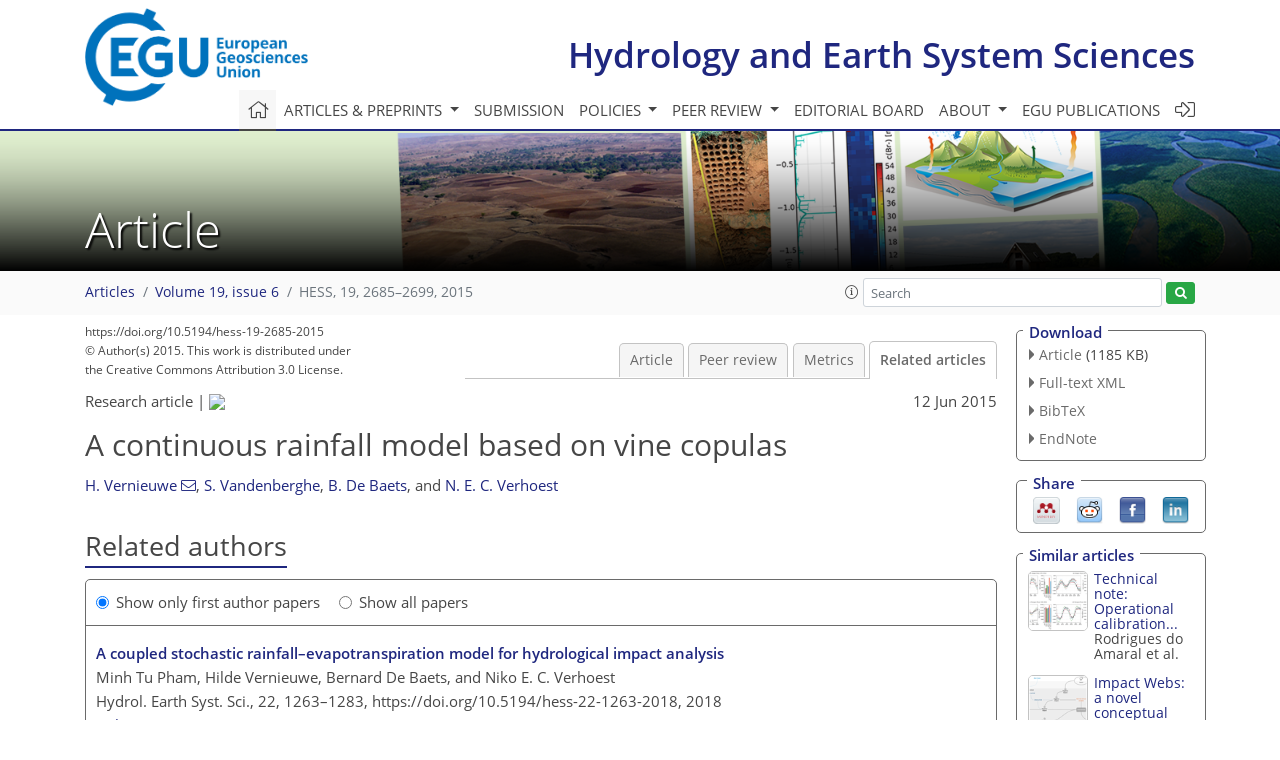

--- FILE ---
content_type: text/html
request_url: https://hess.copernicus.org/articles/19/2685/2015/hess-19-2685-2015-relations.html
body_size: 52749
content:
<!DOCTYPE html PUBLIC "-//W3C//DTD XHTML 1.0 Transitional//EN" "http://www.w3.org/TR/xhtml1/DTD/xhtml1-transitional.dtd">
<!--[if lt IE 7]>      <html xmlns="https://www.w3.org/1999/xhtml" xml:lang="en" lang="en" class="no-js lt-ie9 lt-ie8 lt-ie7 co-ui"> <![endif]-->
											<!--[if IE 7]>         <html  xmlns="https://www.w3.org/1999/xhtml" xml:lang="en" lang="en" class="no-js lt-ie9 lt-ie8 co-ui"> <![endif]-->
											<!--[if IE 8]>         <html xmlns="https://www.w3.org/1999/xhtml" xml:lang="en" lang="en" class="no-js lt-ie9 co-ui"> <![endif]-->
											<!--[if gt IE 8]><!--> <html xmlns="https://www.w3.org/1999/xhtml" xml:lang="en" lang="en" class="no-js co-ui"> <!--<![endif]--> 
											<!-- remove class no-js if js is available --><head>
                                                <!-- BEGIN_HEAD -->
                                                <meta http-equiv="Content-Type" content="text/html; charset=utf-8" />
                                                <meta charset="utf-8" />
                                                <meta name="viewport" content="width=device-width, initial-scale=1" />
                                                
                                                <meta name="theme-color" content="#000000" />
                                                <meta name="application-name" content="1" />
                                                <meta name="msapplication-TileColor" content="#FFFFFF" />
                                            <link rel="preconnect" crossorigin="" href="https://contentmanager.copernicus.org/" /><link rel="icon" size="16x16" href="https://www.hydrology-and-earth-system-sciences.net/favicon_copernicus_16x16_.ico" type="image/x-icon" /><link rel="icon" size="24x24" href="https://www.hydrology-and-earth-system-sciences.net/favicon_copernicus_24x24_.ico" type="image/x-icon" /><link rel="icon" size="32x32" href="https://www.hydrology-and-earth-system-sciences.net/favicon_copernicus_32x32_.ico" type="image/x-icon" /><link rel="icon" size="48x48" href="https://www.hydrology-and-earth-system-sciences.net/favicon_copernicus_48x48_.ico" type="image/x-icon" /><link rel="icon" size="64x64" href="https://www.hydrology-and-earth-system-sciences.net/favicon_copernicus_64x64_.ico" type="image/x-icon" /><link rel="icon" size="228x228" href="https://www.hydrology-and-earth-system-sciences.net/favicon_copernicus_228x228_.png" type="image/png-icon" /><link rel="icon" size="195x195" href="https://www.hydrology-and-earth-system-sciences.net/favicon_copernicus_195x195_.png" type="image/png-icon" /><link rel="icon" size="196x196" href="https://www.hydrology-and-earth-system-sciences.net/favicon_copernicus_196x196_.png" type="image/png-icon" /><link rel="icon" size="128x128" href="https://www.hydrology-and-earth-system-sciences.net/favicon_copernicus_128x128_.png" type="image/png-icon" /><link rel="icon" size="96x96" href="https://www.hydrology-and-earth-system-sciences.net/favicon_copernicus_96x96_.png" type="image/png-icon" /><link rel="apple-touch-icon-precomposed" size="180x180" href="https://www.hydrology-and-earth-system-sciences.net/favicon_copernicus_180x180_.png" type="image/png-icon" /><link rel="apple-touch-icon-precomposed" size="120x120" href="https://www.hydrology-and-earth-system-sciences.net/favicon_copernicus_120x120_.png" type="image/png-icon" /><link rel="apple-touch-icon-precomposed" size="152x152" href="https://www.hydrology-and-earth-system-sciences.net/favicon_copernicus_152x152_.png" type="image/png-icon" /><link rel="apple-touch-icon-precomposed" size="76x76" href="https://www.hydrology-and-earth-system-sciences.net/favicon_copernicus_76x76_.png" type="image/png-icon" /><link rel="apple-touch-icon-precomposed" size="57x57" href="https://www.hydrology-and-earth-system-sciences.net/favicon_copernicus_57x57_.ico" type="image/png-icon" /><link rel="apple-touch-icon-precomposed" size="144x144" href="https://www.hydrology-and-earth-system-sciences.net/favicon_copernicus_144x144_.png" type="image/png-icon" /><script type="text/javascript" src="https://cdn.copernicus.org/libraries/mustache/2.3.0/mustache.min.js"></script><script type="text/javascript" src="https://cdn.copernicus.org/libraries/jquery/1.11.1/jquery.min.js"></script><script type="text/javascript" src="https://cdn.copernicus.org/js/copernicus.min.js"></script><script type="text/javascript" src="https://cdn.copernicus.org/apps/htmlgenerator/js/htmlgenerator-v2.js"></script><script type="text/javascript" src="https://cdn.copernicus.org/libraries/photoswipe/4.1/photoswipe.min.js"></script><script type="text/javascript" src="https://cdn.copernicus.org/libraries/photoswipe/4.1/photoswipe-ui-default.min.js"></script><link rel="stylesheet" type="text/css" media="all" href="https://cdn.copernicus.org/libraries/dszparallexer/dzsparallaxer.css" /><script type="text/javascript" src="https://cdn.copernicus.org/libraries/dszparallexer/dzsparallaxer.js"></script><link rel="stylesheet" type="text/css" media="all" id="hasBootstrap" href="https://cdn.copernicus.org/libraries/bootstrap/current/css/bootstrap.min.css" /><link rel="stylesheet" type="text/css" media="all" href="https://cdn.copernicus.org/libraries/bootstrap/current/css/bootstrap-media.min.css" /><link rel="stylesheet" type="text/css" media="all" href="https://cdn.copernicus.org/libraries/bootstrap/current/css/bootstrap-grid.min.css" /><link rel="stylesheet" type="text/css" media="all" href="https://cdn.copernicus.org/libraries/bootstrap/current/css/bootstrap-reboot.min.css" /><script type="text/javascript" src="https://cdn.copernicus.org/libraries/bootstrap/current/js/popper.js"></script><script type="text/javascript" src="https://cdn.copernicus.org/libraries/bootstrap/current/js/bootstrap.min.js"></script><link rel="preconnect" crossorigin="" href="https://cdn.copernicus.org/" /><link rel="stylesheet" type="text/css" media="all" href="https://cdn.copernicus.org/libraries/unsemantic/unsemantic.min.css" /><link rel="stylesheet" type="text/css" media="all" href="https://cdn.copernicus.org/libraries/photoswipe/4.1/photoswipe.css" /><link rel="stylesheet" type="text/css" media="all" href="https://cdn.copernicus.org/libraries/photoswipe/4.1/dark-icon-skin/dark-icon-skin.css" /><link rel="stylesheet" type="text/css" media="all" href="https://cdn.copernicus.org/css/copernicus-min.css" /><link rel="stylesheet" type="text/css" media="all" href="https://cdn.copernicus.org/css/fontawesome.css" /><link rel="stylesheet" type="text/css" media="all" href="https://cdn.copernicus.org/fonts/FontAwesome/5.11.2_and_4.7.0/css/all.font.css" /><link rel="stylesheet" type="text/css" media="projection, handheld, screen, tty, tv, print" href="https://www.hydrology-and-earth-system-sciences.net/co_cms_font_open_sans_v_15.css" /><link rel="stylesheet" type="text/css" media="projection, handheld, screen, tty, tv, print" href="https://www.hydrology-and-earth-system-sciences.net/template_one_column_base_2023_202301261343_1676458272.css" /><link rel="stylesheet" type="text/css" media="print" href="https://www.hydrology-and-earth-system-sciences.net/template_one_column_base_print_2023_1674737524.css" /><script src="https://www.hydrology-and-earth-system-sciences.net/co_common.js" type="text/javascript">
</script><script src="https://www.hydrology-and-earth-system-sciences.net/co_auth_check.js" type="text/javascript">
</script><script src="https://www.hydrology-and-earth-system-sciences.net/onload_javascript_actions.js" type="text/javascript">
</script><script src="https://www.hydrology-and-earth-system-sciences.net/template-one-column_2023_1674737530.js" type="text/javascript">
</script><!-- END_HEAD --><meta name="global_projectID" content="13" /><meta name="global_pageID" content="375" /><meta name="global_pageIdentifier" content="home" /><meta name="global_moBaseURL" content="https://meetingorganizer.copernicus.org/" /><meta name="global_projectShortcut" content="HESS" /><meta name="global_projectDomain" content="https://www.hydrology-and-earth-system-sciences.net/" />
<title>HESS - Relations - A continuous rainfall model based on vine copulas</title>
<meta name="data-non-mobile-optimized-message" content="" /><script id="networker">
    window.isSafari = /^((?!chrome|android).)*safari/i.test(navigator.userAgent);

    /**
     *
     */
    function createToastsFunctionality() {
        const toastsWrapper = $('<div>')
                .attr('aria-live', 'polite')
                .attr('aria-atomic', 'true')
                .addClass('toasts-notifications-wrapper');
        $('body').append(toastsWrapper);
    }

    function isOS() {
        return [
                    'iPad Simulator',
                    'iPhone Simulator',
                    'iPod Simulator',
                    'iPad',
                    'iPhone',
                    'iPod'
                ].includes(navigator.platform)
                || (navigator.userAgent.includes("Mac") && "ontouchend" in document)
    }

    /**
     *
     * @param notificationContent
     */
    function addToast(notificationContent) {
        const toast = $('<div>').addClass('toast').attr('role', 'alert').attr('aria-live', 'assertive')
                .attr('aria-atomic', 'true').attr('data-autohide', 'false');
        const toastHeader = $('<div>').addClass('toast-header');
        const toastHeaderTitle = $('<strong>').addClass('mr-auto').html(notificationContent.title);
        const toastHeaderCloseButton = $('<button>').addClass('ml-2').addClass('mb-1').addClass('close').attr('type', 'button')
                .attr('data-dismiss', 'toast');
        const toastHeaderCloseIcon = $('<span>').attr('aria-hidden', 'true').html('&times;');

        let url = '';
        if (notificationContent.hasOwnProperty('url')) {
            url = notificationContent.url;
        } else {
            url = 'https://networker.copernicus.org/my-network';
        }
        const toastBody = $('<div>').addClass('toast-body').html('<a target="_blank" href="' + url + '">' + notificationContent.text + '</a>');
        $(toastHeaderCloseButton).append(toastHeaderCloseIcon);
        $(toastHeader).append(toastHeaderTitle);
        $(toastHeader).append(toastHeaderCloseButton);
        $(toast).append(toastHeader);
        $(toast).append(toastBody);

        $('.toasts-notifications-wrapper').append(toast);

        $('.toast').toast('show');
    }

    function coNetworker_sendUsersLocation(location, userHash, publicLabel, projectID, application) {

        if (templateHasBootstrap()) {
            createToastsFunctionality();
        }

        userHash = userHash || 'null';
        location = location || 'c_content_manager::getProjectTemplateMobileOpt';
        publicLabel = publicLabel || '';

        if (publicLabel === ''){
            publicLabel = location;
        }

        if (userHash !== null && userHash.length > 5) {
            try {
                if(typeof window.ws === 'undefined' || window.ws === null || !window.ws) {
                    window.ws = new WebSocket('wss://websockets.copernicus.org:8080');
                } else {
                    window.ws.close(1000);
                    window.ws = new WebSocket('wss://websockets.copernicus.org:8080');
                }
                const data = {
                    'type': 'status',
                    'action': 'start',
                    'data': {
                        'userIdentifier': userHash,
                        'projectID': projectID,
                        'coApp': application,
                        'location': location,
                        'publicLabel': publicLabel
                    }
                };
                if (window.ws === 1) {
                    window.ws.send(JSON.stringify(data));
                } else {
                    window.ws.onopen = function (msg) {
                        window.ws.send(JSON.stringify(data));
                        dispatchEvent(new CustomEvent('loadCommonNetworker'));
                    };

                    window.ws.onmessage = function (event) {
                        try {
                            const data = JSON.parse(event.data);

                            switch (data.type) {
                                case 'notification':
                                    const pushNotificationData = data.data;
                                    if (pushNotificationData.hasOwnProperty('user') && pushNotificationData.user.length > 5 && pushNotificationData.user === userHash) {
                                        window.showPushNotification(pushNotificationData);
                                    }
                                    break;
                            }
                        } catch (e) {
                            console.log(e);
                        }
                    }
                }
            } catch (e) {
                console.error(e);
            }

        }
    }

    window.showPushNotification = function (notificationContent) {
        showMessage(notificationContent);

        function showMessage(notificationContent){
            if (templateHasBootstrap()) {
                showBootstrapModal(notificationContent);
            }
        }

        function showBootstrapModal(notificationContent) {
            const randomId = getRandomInt(100,999);
            let modal = $('<div>').addClass('modal').attr('id', 'modal-notification' + randomId);
            let modalDialog = $('<div>').addClass('modal-dialog');
            let modalContent = $('<div>').addClass('modal-content');
            let modalBody = $('<div>').addClass('modal-body');
            let message = $('<div>').addClass('modal-push-message').html('<h3 class="mb-3">' + notificationContent.title + '</h3><p>' + notificationContent.text + '</p>');
            let buttonsWrapper = $('<div>').addClass('row');
            let buttonsWrapperCol = $('<div>').addClass('col-12').addClass('text-right');
            let buttonCancel = $('<button>').addClass('btn').addClass('btn-danger').addClass('mr-2').html('Cancel')
            let buttonSuccess = $('<button>').addClass('btn').addClass('btn-success').html('OK')

            $(buttonsWrapper).append(buttonsWrapperCol);
            $(buttonsWrapperCol).append(buttonCancel);
            $(buttonsWrapperCol).append(buttonSuccess);
            $(modalBody).append(message).append(buttonsWrapper);
            $(modalContent).append(modalBody);
            $(modalDialog).append(modalContent);
            $(modal).append(modalDialog);

            $(buttonCancel).on('click', (event) => {
                event.preventDefault();
                event.stopPropagation();
                event.stopImmediatePropagation();
                $(modal).modal('hide');
            });

            $(buttonSuccess).on('click', (event) => {
                event.preventDefault();
                event.stopPropagation();
                event.stopImmediatePropagation();
                $(modal).modal('hide');
                handleOnclickNotification(notificationContent);
            });
            $(modal).modal('show');

            setTimeout(() => {
                dispatchEvent(new CustomEvent('modalLoaded', {'detail': 'modal-notification' + randomId}));
            }, 1000);
        }

        window.addEventListener('modalLoaded', function (event) {
            setTimeout(() => {
                $('#' + event.detail).modal('hide');
            }, 9000);
        });

        function handleOnclickNotification(notificationContent) {
            if (notificationContent.hasOwnProperty('withConnect') && notificationContent.withConnect.length > 0) {
                acceptContactRequest(notificationContent);
            }

            if (notificationContent.hasOwnProperty('url')) {
                if (window.isSafari && isOS()) {
                    window.location.href = notificationContent.url;
                } else {
                    window.open(notificationContent.url, '_blank').focus();
                }
            } else {
                if (window.isSafari && isOS()) {
                    window.open('https://networker.copernicus.org/my-network', '_blank');
                } else {
                    window.open('https://networker.copernicus.org/my-network', '_blank').focus();
                }
            }
        }

        /**
         *
         * @param notificationContent
         */
        function acceptContactRequest(notificationContent) {
            const formData = new FormData();
            formData.append('r', notificationContent.userFrom);
            formData.append('a', 'a');

            $.ajax({
                url: 'https://networker.copernicus.org/handle-request-job',
                type: 'POST',
                data: formData,
                processData: false,
                contentType: false,
                xhrFields: {
                    withCredentials: true
                },
                beforeSend: function () {
                    $('.splash').fadeIn();
                    $('.lightbox').fadeIn();
                }
            })
                    .done(function (dataResponse) {
                        const data = JSON.parse(dataResponse);
                        let text = 'Please consider joining the text chat now.';
                        window.sendPushNotification({
                            title: window.userDataCommonNetworker.name + ' aims to chat with you.',
                            text: text,
                            user: data.message.userIdentifier,
                            url: notificationContent.url
                        });
                        $('.splash').fadeOut();
                        $('.lightbox').fadeOut();
                    })
                    .fail(function (error) {
                        $('.splash').fadeOut();
                        $('.lightbox').fadeOut();
                    });
        }
    }


    function templateHasBootstrap() {
        const bootstrap = document.getElementById('hasBootstrap');
        return bootstrap !== null && typeof bootstrap !== 'undefined';
    }

        coNetworker_sendUsersLocation();
    dispatchEvent(new CustomEvent('loadCommonNetworker'));

    function getRandomInt(min, max) {
        min = Math.ceil(min);
        max = Math.floor(max);
        return Math.floor(Math.random() * (max - min + 1)) + min;
    }
</script>

		<link rel="stylesheet" type="text/css" href="https://cdn.copernicus.org/libraries/photoswipe/4.1/dark-icon-skin/dark-icon-skin.css">
    <base href="/">

<link rel="stylesheet" type="text/css" href="https://cdn.copernicus.org/libraries/unsemantic/unsemantic.min.css">
<link rel="stylesheet" type="text/css" href="https://cdn.copernicus.org/libraries/jquery/1.11.1/ui/jquery-ui.min.css">
<link rel="stylesheet" type="text/css" href="https://cdn.copernicus.org/libraries/jquery/1.11.1/ui/jquery-ui-slider-pips.css">
<link rel="stylesheet" type="text/css" href="https://cdn.copernicus.org/libraries/photoswipe/4.1/photoswipe.css">
<link rel="stylesheet" type="text/css" href="https://cdn.copernicus.org/apps/htmlgenerator/css/htmlgenerator.css?v=1">
<meta name="citation_fulltext_world_readable" content="">
<meta name="citation_publisher" content="Copernicus GmbH"/>
<meta name="citation_title" content="A continuous rainfall model based on vine copulas"/>
<meta name="citation_abstract" content="&lt;p&gt;&lt;strong class=&quot;journal-contentHeaderColor&quot;&gt;Abstract.&lt;/strong&gt; Copulas have already proven their flexibility in rainfall modelling. Yet, their use is generally restricted to the description of bivariate dependence. Recently, vine copulas have been introduced, allowing multi-dimensional dependence structures to be described on the basis of a stage by stage mixing of 2-dimensional copulas. This paper explores the use of such vine copulas in order to incorporate all relevant dependences between the storm variables of interest. On the basis of such fitted vine copulas, an external storm structure is modelled. An internal storm structure is superimposed based on Huff curves, such that a continuous time series of rainfall is generated. The performance of the rainfall model is evaluated through a statistical comparison between an ensemble of synthetical rainfall series and the observed rainfall series and through the comparison of the annual maxima.&lt;/p&gt;"/>
    <meta name="citation_publication_date" content="2015/06/12"/>
    <meta name="citation_online_date" content="2015/06/12"/>
<meta name="citation_journal_title" content="Hydrology and Earth System Sciences"/>
    <meta name="citation_volume" content="19"/>
    <meta name="citation_issue" content="6"/>
    <meta name="citation_issn" content="1027-5606"/>
<meta name="citation_doi" content="https://doi.org/10.5194/hess-19-2685-2015"/>
<meta name="citation_firstpage" content="2685"/>
<meta name="citation_lastpage" content="2699"/>
    <meta name="citation_author" content="Vernieuwe, H."/>
        <meta name="citation_author_institution" content="KERMIT, Department of Mathematical Modelling, Statistics and Bioinformatics, Ghent University, Coupure links 653, 9000 Ghent, Belgium"/>
        <meta name="citation_author_email" content="hilde.vernieuwe@ugent.be">
    <meta name="citation_author" content="Vandenberghe, S."/>
        <meta name="citation_author_institution" content="Laboratory of Hydrology and Water Management, Ghent University, Coupure links 653, 9000 Ghent, Belgium"/>
    <meta name="citation_author" content="De Baets, B."/>
        <meta name="citation_author_institution" content="KERMIT, Department of Mathematical Modelling, Statistics and Bioinformatics, Ghent University, Coupure links 653, 9000 Ghent, Belgium"/>
    <meta name="citation_author" content="Verhoest, N. E. C."/>
        <meta name="citation_author_institution" content="Laboratory of Hydrology and Water Management, Ghent University, Coupure links 653, 9000 Ghent, Belgium"/>
        <meta name="citation_author_orcid" content="0000-0003-4116-8881">

    <meta name="citation_reference" content="Aas, K. and Berg, D.: Models for construction of multivariate dependence - a comparison study, Eur. J. Financ., 15, 639–659, 2009.">
    <meta name="citation_reference" content="Aas, K., Czado, C., Frigessi, A., and Bakken, H.: Pair-copula constructions of multiple dependence, Insurance: Mathematics and Economics, 44, 182–198, 2009.">
    <meta name="citation_reference" content="Bedford, T. and Cooke, R.: Probability density decomposition for conditionally dependent random variables modeled by vines, Ann. Math. Artif. Intel., 32, 245–268, 2001.">
    <meta name="citation_reference" content="Bedford, T. and Cooke, R.: Vines – A new graphical model for dependent random variables, Ann. Stat., 30, 1031–1068, 2002.">
    <meta name="citation_reference" content="Bonta, J. and Rao, A.: Factors affecting the identification of independent storm events, J. Hydrol., 98, 275–293, 1988.">
    <meta name="citation_reference" content="Candela, A., Brigandì, G., and Aronica, G. T.: Estimation of synthetic flood design hydrographs using a distributed rainfall-runoff model coupled with a copula-based single storm rainfall generator, Nat. Hazards Earth Syst. Sci., 14, 1819–1833, https://doi.org/10.5194/nhess-14-1819-2014, 2014.">
    <meta name="citation_reference" content="Chow, V., Maidment, D., and Mays, L.: Applied Hydrology, McGraw-Hill Book Company, New York, 588 pp., 1988.">
    <meta name="citation_reference" content="De Jongh, I., Verhoest, N. E. C., and De Troch, F.: Analysis of a 105-year time series of precipitation observed at Uccle, Belgium, Internat. J. Climatol., 26, 2023–2039, 2006.">
    <meta name="citation_reference" content="De Michele, C. and Salvadori, G.: A generalized Pareto intensity-duration model of storm rainfall exploiting 2-copulas, J. Geophys. Res., 108, D24067, 2003.">
    <meta name="citation_reference" content="De Michele, C., Salvadori, G., Canossi, M., Petaccia, A., and Rosso, R.: Bivariate statistical approach to check adequacy of dam spillway, J. Hydrol. Eng., 10, 50–57, 2005.">
    <meta name="citation_reference" content="De Michele, C., Salvadori, G., Passoni, G., and Vezzoli, R.: A multivariate model of sea storms using copulas, Coast. Eng., 54, 734–751, 2007.">
    <meta name="citation_reference" content="Demarée, G.: The centennial recording raingauge of the Uccle Plateau: Its history, its data and its applications, La Houille Blanche – Revue International de l'Eau, 4, 95–102, 2003.">
    <meta name="citation_reference" content="Evin, G. and Favre, A.-C.: A new rainfall model based on the Neyman-Scott process using cubic copulas, Water Resour. Res., 44, W03433, https://doi.org/10.1029/2007WR006054, 2008.">
    <meta name="citation_reference" content="Evin, G. and Favre, A.-C.: Further developments of a transient Poisson-cluster model for rainfall, Stoch. Env. Res. Risk A., 27, 831–847, 2013.">
    <meta name="citation_reference" content="Favre, A., Adlouni, S. E., Perreault, L., Thiemonge, N., and Bobee, B.: Multivariate hydrological frequency analysis using copulas, Water Resour. Res., 40, W01101, https://doi.org/10.1029/2003WR002456, 2004.">
    <meta name="citation_reference" content="Ganguli, P. and Reddy, M.: Probabilistic assessment of flood risks using trivariate copulas, Theor. Appl. Climatol., 111, 341–360, 2013.">
    <meta name="citation_reference" content="Genest, C.: Frank's family of bivariate distributions, Biometrika, 74, 549–555, 1987.">
    <meta name="citation_reference" content="Genest, C., Favre, A., Beliveau, J., and Jacques, C.: Metaelliptical copulas and their use in frequency analysis of multivariate hydrological data, Water Resour. Res., 43, W09401, https://doi.org/10.1029/2006WR005275, 2007.">
    <meta name="citation_reference" content="Gräler, B.: Modelling skewed spatial random fields through the spatial vine copula, Spatial Statistics, 10, 87–102, 2014.">
    <meta name="citation_reference" content="Gräler, B., van den Berg, M. J., Vandenberghe, S., Petroselli, A., Grimaldi, S., De Baets, B., and Verhoest, N. E. C.: Multivariate return periods in hydrology: a critical and practical review focusing on synthetic design hydrograph estimation, Hydrol. Earth Syst. Sci., 17, 1281–1296, https://doi.org/10.5194/hess-17-1281-2013, 2013.">
    <meta name="citation_reference" content="Grimaldi, S. and Serinaldi, F.: Design hyetograph analysis with 3-copula function, Hydrolog. Sci. J., 51, 223–238, 2006.">
    <meta name="citation_reference" content="Gyasi-Agyei, Y.: Copula-based daily rainfall disaggregation model, Water Resour. Res., 47, W07535, https://doi.org/10.1029/2011WR010519, 2011.">
    <meta name="citation_reference" content="Gyasi-Agyei, Y. and Melching, C.: Modelling the dependence and internal structure of storm evens for continuous rainfall simulation, J. Hydrol., 464, 249–261, 2012.">
    <meta name="citation_reference" content="Hob\ae k Haff, I., Aas, K., and Frigessi, A.: On the simplified pair-copula construction – Simply useful or too simplistic?, J. Multivariate Anal., 101, 1296–1310, 2010.">
    <meta name="citation_reference" content="Huff, F.: Time distribution of rainfall in heavy storms, Water Resour. Res., 3, 1007–1019, 1967.">
    <meta name="citation_reference" content="Joe, H.: Multivariate Models and Dependence Concepts, Chapman and Hall, 399 pp., 1997.">
    <meta name="citation_reference" content="Kao, S. and Govindaraju, R.: Trivariate statistical analysis of extreme rainfall events via the Plackett family of copulas, Water Resour. Res., 44, W02415, https://doi.org/10.1029/2007WR006261, 2008.">
    <meta name="citation_reference" content="Katz, R. and Parlange, M.: Overdispersion phenomenon in stochastic modeling of precipitation, J. Climate, 11, 591–601, 1998.">
    <meta name="citation_reference" content="Kavvas, M. and Delleur, J.: A stochastic cluster model of daily rainfall sequences, Water Resour. Res., 17, 1151–1160, 1981.">
    <meta name="citation_reference" content="Kurowicka, D. and Cooke, R.: Sampling algorithms for generating joint uniform distributions using the vine-copula method, Comput. Stat. Data An., 51, 2889–2906, 2007.">
    <meta name="citation_reference" content="Ma, M., Song, S., Ren, L., Jiand, S., and Song, J.: Multivariate drought characteristics using trivariate Gaussian and Student t copulas, Hydrol. Process., 27, 1175–1190, 2013.">
    <meta name="citation_reference" content="Menabde, M. and Sivapalan, M.: Modeling of rainfall time series and extremes using bounded random cascades and Levy-stable distributions, Water Resour. Res., 36, 3293–3300, 2000.">
    <meta name="citation_reference" content="Mendes, B. and Accioly, V.: Robust Pair-Copula based forecasts of realized volatitiliy, Applied Stochastic Models in Business and Industry, 30, 183–199, 2014.">
    <meta name="citation_reference" content="Nelsen, R.: An Introduction to Copulas, in: Lecture Notes in Statistics, edited by: Bickel, P., Diggle, P., Fienberg, S., Krickeberg, K., Olking, I., Wermuth, N., and Zeger, S., pp. 216, Springer-Verlag, New York, 2006.">
    <meta name="citation_reference" content="Nikololoupoulos, A., Joe, H., and Li, H.: Vine coplas with asymmetric tail dependence and applications to financial return data, Computational Statistics and Data Analysis, 56, 3659–3673, 2012.">
    <meta name="citation_reference" content="Ntegeka, V. and Willems, P.: Trends in multidecadal oscillations in rainfall extremes, based on a more than 100-year time series of 10 min rainfall intensities at Uccle, Belgium, Water Resour. Res., 44, W07402, https://doi.org/10.1029/2007WR006471, 2008.">
    <meta name="citation_reference" content="Onof, C., Chandler, R., Kakou, A., Northrop, P., Wheater, H., and Isham, V.: Rainfall modelling using Poisson-cluster processes: a review of developments., Stoch. Env. Res. Risk A., 14, 384–411, 2000.">
    <meta name="citation_reference" content="Pan, M., Yuan, X., and Wood, E. F.: A probabilistic view on drought recovery., Geophys. Res. Lett., 40, 3637–3642, 2013.">
    <meta name="citation_reference" content="Pham, M. T., Vanhaute, W. J., Vandenberghe, S., De Baets, B., and Verhoest, N. E. C.: An assessment of the ability of Bartlett-Lewis type of rainfall models to reproduce drought statistics, Hydrol. Earth Syst. Sci., 17, 5167–5183, https://doi.org/10.5194/hess-17-5167-2013, 2013.">
    <meta name="citation_reference" content="Restrepo-Posada, P. and Eagleson, P.: Identification of independent rainstorms, J. Hydrol., 55, 303–319, 1982.">
    <meta name="citation_reference" content="Rodriguez-Iturbe, I., Cox, D., and Isham, V.: Some models for rainfall based on stochastic point processes, Proc. R. Soc. Lon. Ser.-A, 410, 269–288, 1987a.">
    <meta name="citation_reference" content="Rodriguez-Iturbe, I., Febres de Power, B., and Valdés, J.: Rectangular pulses point process models for rainfall: analysis of empirical data, . Geophys. Res., 92, 9645–9656, 1987b.">
    <meta name="citation_reference" content="Salvadori, G. and De Michele, C.: Analytical calculation of storm volume statistics involving Pareto-like intensity-duration marginals, Geophys. Res. Lett., 31, L04502, https://doi.org/10.1029/2003GL018767, 2004.">
    <meta name="citation_reference" content="Salvadori, G. and De Michele, C.: Statistical characterization of temporal structure of storms, Adv. Water Resour., 29, 827–842, 2006.">
    <meta name="citation_reference" content="Salvadori, G. and De Michele, C.: On the use of copulas in hydrology: theory and practice, J. Hydrol. Eng., 12, 369–380, 2007.">
    <meta name="citation_reference" content="Serinaldi, F. and Grimaldi, S.: Fully nested 3-copula: procedure and application on hydrological data, J. Hydrol. Eng., 12, 420–430, 2007.">
    <meta name="citation_reference" content="Sklar, A.: Fonctions de répartition á n dimensions et leurs marges., Publications de l'Institut de Statistique de l'Université de Paris, 8, 229–231, 1959.">
    <meta name="citation_reference" content="Song, S. and Singh, V.: Meta-elliptical copulas for drought frequency analysis of periodic hydrologic data, Stoch. Env. Res. Risk A., 24, 425–444, 2010.">
    <meta name="citation_reference" content="Vaes, G., Willems, P., and Berlamont, J.: 100 years of Belgian rainfall: Are there trends?, Water Sci. Technol., 45, 55–61, 2002.">
    <meta name="citation_reference" content="Vandenberghe, S., Verhoest, N. E. C., Buyse, E., and De Baets, B.: A stochastic design rainfall generator based on copulas and mass curves, Hydrol. Earth Syst. Sci., 14, 2429–2442, https://doi.org/10.5194/hess-14-2429-2010, 2010a.">
    <meta name="citation_reference" content="Vandenberghe, S., Verhoest, N. E. C., and De Baets, B.: Fitting bivariate copulas to the dependence structure between storm characteristics: A detailed analysis based on 105 year 10 min rainfall, Water Resour. Res., 46, W01512, https://doi.org/10.1029/2009WR007857, 2010b.">
    <meta name="citation_reference" content="Vandenberghe, S., Verhoest, N. E. C., Onof, C., and De Baets, B.: A comparative copula-based bivariated frequency analysis of observed and simulated storm evens: a cast study on Bartlett-Lewis modeled rainfall, Water Resour. Resear., 47, W07529, https://doi.org/10.1029/2009WR008388, 2011.">
    <meta name="citation_reference" content="Vanhaute, W. J., Vandenberghe, S., Scheerlinck, K., De Baets, B., and Verhoest, N. E. C.: Calibration of the modified Bartlett-Lewis model using global optimization techniques and alternative objective functions, Hydrol. Earth Syst. Sci., 16, 873–891, https://doi.org/10.5194/hess-16-873-2012, 2012.">
    <meta name="citation_reference" content="Verhoest, N., Troch, P., and De Troch, F.: On the applicability of Bartlett-Lewis rectangular pulses models in the modeling of design storms at a point, J. Hydrol., 202, 108–120, 1997.">
    <meta name="citation_reference" content="Verhoest, N. E. C., Vandenberghe, S., Cabus, P., Onof, C., Meca-Figueras, T., and Jameleddine, S.: Are stochastic point rainfall models able to preserve extreme flood statistics?, Hydrol. Process., 24, 3439–2445, 2010.">
    <meta name="citation_reference" content="Viglione, A., Castellarin, A., Rogger, M., Merz, R., and Blöschl, G.: Extreme rainstorms: Comparing regional envelope curves to stochastically generated events, Water Resour. Res., 48, W01509, https://doi.org/10.1029/2011WR010515, 2012.">
    <meta name="citation_reference" content="Willems, P.: A spatial rainfall generator for small spatial scales, J. Hydrol., 252, 126–144, 2001.">
    <meta name="citation_reference" content="Wong, G., Lambert, M., Leonard, M., and Metcalfe, A.: Drought Analysis using trivariate copulas conditional on climatic states, J. Hydrol. Eng., 15, 129–141, 2010.">
    <meta name="citation_reference" content="Xiong, L., Yu, K., and Gottschalk, L.: Estimation of the distribution of annual runoff from climatic variables using copulas, Water Resour. Res., 50, 7134–7152, 2014.">
    <meta name="citation_reference" content="Zhang, D.: Vine copulas and applications to the European Union sovereign debt analysis, International Review of Financial Analysis, 36, 46–56, 2014.">
    <meta name="citation_reference" content="Zhang, L. and Singh, V.: Gumbel-Hougaard copula for trivariate rainfall frequency analysis, J. Hydrol. Eng., 12, 409–419, 2007.">
    <meta name="citation_pdf_url" content="https://hess.copernicus.org/articles/19/2685/2015/hess-19-2685-2015.pdf"/>
<meta name="citation_xml_url" content="https://hess.copernicus.org/articles/19/2685/2015/hess-19-2685-2015.xml"/>
    <meta name="fulltext_pdf" content="https://hess.copernicus.org/articles/19/2685/2015/hess-19-2685-2015.pdf"/>
<meta name="citation_language" content="English"/>
<meta name="libraryUrl" content="https://hess.copernicus.org/articles/"/>






<link rel="icon" href="https://www.hydrology-and-earth-system-sciences.net/favicon.ico" type="image/x-icon"/>






    <script type="text/javascript" src="https://cdn.copernicus.org/libraries/jquery/1.11.1/ui/jquery-ui.min.js"></script>
<script type="text/javascript" src="https://cdn.copernicus.org/libraries/jquery/1.11.1/ui/jquery-ui-slider-pips.js"></script>
<script type="text/javascript" src="https://cdn.copernicus.org/libraries/jquery/1.11.1/ui/template_jquery-ui-touch.min.js"></script>
<script type="text/javascript" src="https://cdn.copernicus.org/js/respond.js"></script>
<script type="text/javascript" src="https://cdn.copernicus.org/libraries/highstock/2.0.4/highstock.js"></script>
<script type="text/javascript" src="https://cdn.copernicus.org/apps/htmlgenerator/js/CoPublisher.js"></script>
<script type="text/x-mathjax-config">
MathJax.Hub.Config({
"HTML-CSS": { fonts: ["TeX"] ,linebreaks: { automatic: true, width: "90% container" } }
});
</script>
<script type="text/javascript" async  src="https://cdnjs.cloudflare.com/ajax/libs/mathjax/2.7.5/MathJax.js?config=MML_HTMLorMML-full"></script>

<script type="text/javascript" src="https://cdn.copernicus.org/libraries/photoswipe/4.1/photoswipe-ui-default.min.js"></script>
<script type="text/javascript" src="https://cdn.copernicus.org/libraries/photoswipe/4.1/photoswipe.min.js"></script>


		<script type="text/javascript">
			/* <![CDATA[ */
			 
			/* ]]> */
		</script>

		<style type="text/css">
			.top_menu { margin-right: 0!important; }
			
		</style>
	</head><body><header id="printheader" class="d-none d-print-block container">

    <img src="https://www.hydrology-and-earth-system-sciences.net/graphic_egu_claim_logo_blue.png" alt="" style="width: 508px; height: 223px;" />

</header>

<header class="d-print-none mb-n3 version-2023">

    <div class="container">

        <div class="row no-gutters mr-0 ml-0 align-items-center header-wrapper mb-lg-3">

            <div class="col-auto pr-3">

                <div class="layout__moodboard-logo-year-container">

                    <a class="layout__moodboard-logo-link" target="_blank" href="http://www.egu.eu">

                    <div class="layout__moodboard-logo">

                        <img src="https://www.hydrology-and-earth-system-sciences.net/graphic_egu_claim_logo_blue.png" alt="" style="width: 508px; height: 223px;" />

                    </div>

                    </a>

                </div>

            </div>

            <div class="d-none d-lg-block col text-md-right layout__title-desktop">

                <div class="layout__m-location-and-time">

                    <a class="moodboard-title-link" href="https://www.hydrology-and-earth-system-sciences.net/">

                    Hydrology and Earth System Sciences

                    </a>

                </div>

            </div>

            <div class="d-none d-md-block d-lg-none col text-md-right layout__title-tablet">

                <div class="layout__m-location-and-time">

                    <a class="moodboard-title-link" href="https://www.hydrology-and-earth-system-sciences.net/">

                    Hydrology and Earth System Sciences

                    </a>

                </div>

            </div>

            <div class="col layout__m-location-and-time-mobile d-md-none text-center layout__title-mobile">

                <a class="moodboard-title-link" href="https://www.hydrology-and-earth-system-sciences.net/">

                HESS

                </a>

            </div>

            <!-- End Logo -->

            <div class="col-auto text-right">

                <button class="navbar-toggler light mx-auto mr-sm-0" type="button" data-toggle="collapse" data-target="#navbar_menu" aria-controls="navbar_menu" aria-expanded="false" aria-label="Toggle navigation">

                    <span class="navbar-toggler-icon light"></span>

                </button>

            </div>

            <!-- Topbar -->

            <div class="topbar d-print-none">

                <!-- <iframe
				frameborder="0"
				id="co_auth_check_authiframecontainer"
				style="width: 179px; height: 57px; margin: 0; margin-bottom: 5px; margin-left: 10px; margin-top: -15px; padding: 0; border: none; overflow: hidden; background-color: transparent; display: none;"
				src=""></iframe> -->

            </div>

            <!-- End Topbar -->

        </div>

    </div>

    <div class="banner-navigation-breadcrumbs-wrapper">

        <div id="navigation">

            <nav class="container navbar navbar-expand-lg navbar-light"><!-- Logo -->

                <div class="collapse navbar-collapse CMSCONTAINER" id="navbar_menu">

                <div id="cmsbox_125373" class="cmsbox navbar-collapse"><button style="display: none;" class="navbar-toggler navigation-extended-toggle-button" type="button" data-toggle="collapse" data-target="#navbar_menu" aria-controls="navbarSupportedContent" aria-expanded="false" aria-label="Toggle navigation">
    <span class="navbar-toggler-icon"></span>
</button>
<div class="navbar-collapse CMSCONTAINER collapse show" id="navbarSupportedContent">
            <ul class="navbar-nav mr-auto no-styling">
                    <li class="nav-item  ">
                        <a target="_parent" class="nav-link active "  href="https://www.hydrology-and-earth-system-sciences.net/home.html"><i class='fal fa-home fa-lg' title='Home'></i></a>
                </li>
                    <li class="nav-item  megamenu ">
                        <a target="_self" class="nav-link dropdown-toggle  "  href="#" id="navbarDropdown10810" role="button" data-toggle="dropdown" aria-haspopup="true" aria-expanded="false">Articles & preprints
                            <span class="caret"></span></a>
                        <div class="dropdown-menu  level-1 " aria-labelledby="navbarDropdown10810">
                            <div class="container">
                                <div class="row">
                                <div class="col-md-12 col-lg-4 col-sm-12">
                                            <div class="dropdown-header">Browse</div>
                                        <div class="dropdown-item level-2  " style="list-style: none">
                                            <a   target="_parent" class="" href="https://hess.copernicus.org/">Browse papers</a>
                                    </div>
                                            <div class="dropdown-header">Highlights</div>
                                        <div class="dropdown-item level-2  " style="list-style: none">
                                            <a   target="_parent" class="" href="https://hess.copernicus.org/editors_choice.html">Editor's choice</a>
                                    </div>
                                            <div class="dropdown-header">Regular articles</div>
                                        <div class="dropdown-item level-2  " style="list-style: none">
                                            <a   target="_parent" class="" href="https://hess.copernicus.org/research_article.html">Research articles</a>
                                    </div>
                                        <div class="dropdown-item level-2  " style="list-style: none">
                                            <a   target="_parent" class="" href="https://hess.copernicus.org/review_article.html">Review articles</a>
                                    </div>
                                        <div class="dropdown-item level-2  " style="list-style: none">
                                            <a   target="_parent" class="" href="https://hess.copernicus.org/technical_note.html">Technical notes</a>
                                    </div>
                                        <div class="dropdown-item level-2  " style="list-style: none">
                                            <a   target="_parent" class="" href="https://hess.copernicus.org/opinion_article.html">Opinion articles</a>
                                    </div>
                                        <div class="dropdown-item level-2  " style="list-style: none">
                                            <a   target="_parent" class="" href="https://hess.copernicus.org/education_and_communication.html">Education and communication</a>
                                    </div>
                                            </div>
                                            <div class="col-md-12 col-lg-4 col-sm-12">
                                            <div class="dropdown-header">Special issues</div>
                                        <div class="dropdown-item level-2  " style="list-style: none">
                                            <a   target="_parent" class="" href="https://hess.copernicus.org/special_issues.html">Published SIs</a>
                                    </div>
                                        <div class="dropdown-item level-2  " style="list-style: none">
                                            <a   target="_parent" class="" href="https://www.hydrology-and-earth-system-sciences.net/articles_and_preprints/scheduled_sis.html">Scheduled SIs</a>
                                    </div>
                                            <div class="dropdown-header">EGU Compilations</div>
                                        <div class="dropdown-item level-2  " style="list-style: none">
                                            <a   target="_blank" class="" href="https://encyclopedia-of-geosciences.net/">Encyclopedia of Geosciences</a>
                                    </div>
                                        <div class="dropdown-item level-2  " style="list-style: none">
                                            <a   target="_blank" class="" href="https://egusphere.net/">EGUsphere</a>
                                    </div>
                                            </div>
                                            <div class="col-md-12 col-lg-4 col-sm-12">
                                            <div class="dropdown-header">Alerts</div>
                                        <div class="dropdown-item level-2  " style="list-style: none">
                                            <a   target="_parent" class="" href="https://www.hydrology-and-earth-system-sciences.net/articles_and_preprints/subscribe_to_alerts.html">Subscribe to alerts</a>
                                    </div>
                                </div>
                                </div>
                            </div>
                        </div>
                </li>
                    <li class="nav-item  ">
                        <a target="_parent" class="nav-link  "  href="https://www.hydrology-and-earth-system-sciences.net/submission.html">Submission</a>
                </li>
                    <li class="nav-item  dropdown ">
                        <a target="_self" class="nav-link dropdown-toggle  "  href="#" id="navbarDropdown10814" role="button" data-toggle="dropdown" aria-haspopup="true" aria-expanded="false">Policies
                            <span class="caret"></span></a>
                        <div class="dropdown-menu  level-1 " aria-labelledby="navbarDropdown10814">
                            <div >
                                <div >
                                <div class="col-md-12 col-lg-12 col-sm-12">
                                        <div class="dropdown-item level-2  " style="list-style: none">
                                            <a   target="_parent" class="" href="https://www.hydrology-and-earth-system-sciences.net/policies/licence_and_copyright.html">Licence & copyright</a>
                                    </div>
                                        <div class="dropdown-item level-2  " style="list-style: none">
                                            <a   target="_parent" class="" href="https://www.hydrology-and-earth-system-sciences.net/policies/general_terms.html">General terms</a>
                                    </div>
                                        <div class="dropdown-item level-2  " style="list-style: none">
                                            <a   target="_parent" class="" href="https://www.hydrology-and-earth-system-sciences.net/policies/publication_policy.html">Publication policy</a>
                                    </div>
                                        <div class="dropdown-item level-2  " style="list-style: none">
                                            <a   target="_parent" class="" href="https://www.hydrology-and-earth-system-sciences.net/policies/ai_policy.html">AI policy</a>
                                    </div>
                                        <div class="dropdown-item level-2  " style="list-style: none">
                                            <a   target="_parent" class="" href="https://www.hydrology-and-earth-system-sciences.net/policies/data_policy.html">Data policy</a>
                                    </div>
                                        <div class="dropdown-item level-2  " style="list-style: none">
                                            <a   target="_parent" class="" href="https://www.hydrology-and-earth-system-sciences.net/policies/publication_ethics.html">Publication ethics</a>
                                    </div>
                                        <div class="dropdown-item level-2  " style="list-style: none">
                                            <a   target="_parent" class="" href="https://www.hydrology-and-earth-system-sciences.net/policies/competing_interests_policy.html">Competing interests policy</a>
                                    </div>
                                        <div class="dropdown-item level-2  " style="list-style: none">
                                            <a   target="_parent" class="" href="https://www.hydrology-and-earth-system-sciences.net/policies/appeals_and_complaints.html">Appeals & complaints</a>
                                    </div>
                                        <div class="dropdown-item level-2  " style="list-style: none">
                                            <a   target="_parent" class="" href="https://www.hydrology-and-earth-system-sciences.net/policies/proofreading_guidelines.html">Proofreading guidelines</a>
                                    </div>
                                        <div class="dropdown-item level-2  " style="list-style: none">
                                            <a   target="_parent" class="" href="https://www.hydrology-and-earth-system-sciences.net/policies/obligations_for_authors.html">Obligations for authors</a>
                                    </div>
                                        <div class="dropdown-item level-2  " style="list-style: none">
                                            <a   target="_parent" class="" href="https://www.hydrology-and-earth-system-sciences.net/policies/obligations_for_editors.html">Obligations for editors</a>
                                    </div>
                                        <div class="dropdown-item level-2  " style="list-style: none">
                                            <a   target="_parent" class="" href="https://www.hydrology-and-earth-system-sciences.net/policies/obligations_for_referees.html">Obligations for referees</a>
                                    </div>
                                        <div class="dropdown-item level-2  " style="list-style: none">
                                            <a   target="_parent" class="" href="https://www.hydrology-and-earth-system-sciences.net/policies/author_name_change.html">Inclusive author name-change policy</a>
                                    </div>
                                        <div class="dropdown-item level-2  " style="list-style: none">
                                            <a   target="_parent" class="" href="https://www.hydrology-and-earth-system-sciences.net/policies/inclusivity_in_global_research.html">Inclusivity in global research</a>
                                    </div>
                                </div>
                                </div>
                            </div>
                        </div>
                </li>
                    <li class="nav-item  dropdown ">
                        <a target="_self" class="nav-link dropdown-toggle  "  href="#" id="navbarDropdown378" role="button" data-toggle="dropdown" aria-haspopup="true" aria-expanded="false">Peer review
                            <span class="caret"></span></a>
                        <div class="dropdown-menu  level-1 " aria-labelledby="navbarDropdown378">
                            <div >
                                <div >
                                <div class="col-md-12 col-lg-12 col-sm-12">
                                        <div class="dropdown-item level-2  " style="list-style: none">
                                            <a   target="_parent" class="" href="https://www.hydrology-and-earth-system-sciences.net/peer_review/interactive_review_process.html">Interactive review process</a>
                                    </div>
                                        <div class="dropdown-item level-2  " style="list-style: none">
                                            <a   target="_parent" class="" href="https://www.hydrology-and-earth-system-sciences.net/peer_review/finding_an_editor.html">Finding an editor</a>
                                    </div>
                                        <div class="dropdown-item level-2  " style="list-style: none">
                                            <a   target="_parent" class="" href="https://www.hydrology-and-earth-system-sciences.net/peer_review/review_criteria.html">Review criteria</a>
                                    </div>
                                        <div class="dropdown-item level-2  " style="list-style: none">
                                            <a   target="_parent" class="" href="https://webforms.copernicus.org/HESS/referee-application">Become a referee</a>
                                    </div>
                                        <div class="dropdown-item level-2  " style="list-style: none">
                                            <a data-non-mobile-optimized="1"  target="_parent" class="" href="https://editor.copernicus.org/HESS/my_manuscript_overview ">Manuscript tracking</a>
                                    </div>
                                        <div class="dropdown-item level-2  " style="list-style: none">
                                            <a   target="_parent" class="" href="https://www.hydrology-and-earth-system-sciences.net/peer_review/reviewer_recognition.html">Reviewer recognition</a>
                                    </div>
                                </div>
                                </div>
                            </div>
                        </div>
                </li>
                    <li class="nav-item  ">
                        <a target="_parent" class="nav-link  "  href="https://www.hydrology-and-earth-system-sciences.net/editorial_board.html">Editorial board</a>
                </li>
                    <li class="nav-item  dropdown ">
                        <a target="_self" class="nav-link dropdown-toggle  "  href="#" id="navbarDropdown6115" role="button" data-toggle="dropdown" aria-haspopup="true" aria-expanded="false">About
                            <span class="caret"></span></a>
                        <div class="dropdown-menu  level-1 " aria-labelledby="navbarDropdown6115">
                            <div >
                                <div >
                                <div class="col-md-12 col-lg-12 col-sm-12">
                                        <div class="dropdown-item level-2  " style="list-style: none">
                                            <a   target="_parent" class="" href="https://www.hydrology-and-earth-system-sciences.net/about/aims_and_scope.html">Aims & scope</a>
                                    </div>
                                        <div class="dropdown-item level-2  " style="list-style: none">
                                            <a   target="_parent" class="" href="https://www.hydrology-and-earth-system-sciences.net/about/subject_areas.html">Subject areas</a>
                                    </div>
                                        <div class="dropdown-item level-2  " style="list-style: none">
                                            <a   target="_parent" class="" href="https://www.hydrology-and-earth-system-sciences.net/about/manuscript_types.html">Manuscript types</a>
                                    </div>
                                        <div class="dropdown-item level-2  " style="list-style: none">
                                            <a   target="_parent" class="" href="https://www.hydrology-and-earth-system-sciences.net/about/article_processing_charges.html">Article processing charges</a>
                                    </div>
                                        <div class="dropdown-item level-2  " style="list-style: none">
                                            <a   target="_parent" class="" href="https://www.hydrology-and-earth-system-sciences.net/about/financial_support.html">Financial support</a>
                                    </div>
                                        <div class="dropdown-item level-2  " style="list-style: none">
                                            <a   target="_parent" class="" href="https://www.hydrology-and-earth-system-sciences.net/about/news_and_press.html">News & press</a>
                                    </div>
                                        <div class="dropdown-item level-2  " style="list-style: none">
                                            <a   target="_parent" class="" href="https://www.hydrology-and-earth-system-sciences.net/about/egu_resources.html">EGU resources</a>
                                    </div>
                                        <div class="dropdown-item level-2  " style="list-style: none">
                                            <a   target="_parent" class="" href="https://www.hydrology-and-earth-system-sciences.net/about/promote_your_work.html">Promote your work</a>
                                    </div>
                                        <div class="dropdown-item level-2  " style="list-style: none">
                                            <a   target="_parent" class="" href="https://www.hydrology-and-earth-system-sciences.net/about/journal_statistics.html">Journal statistics</a>
                                    </div>
                                        <div class="dropdown-item level-2  " style="list-style: none">
                                            <a   target="_parent" class="" href="https://www.hydrology-and-earth-system-sciences.net/about/journal_metrics.html">Journal metrics</a>
                                    </div>
                                        <div class="dropdown-item level-2  " style="list-style: none">
                                            <a   target="_parent" class="" href="https://www.hydrology-and-earth-system-sciences.net/about/abstracted_and_indexed.html">Abstracted & indexed</a>
                                    </div>
                                        <div class="dropdown-item level-2  " style="list-style: none">
                                            <a   target="_parent" class="" href="https://www.hydrology-and-earth-system-sciences.net/about/article_level_metrics.html">Article level metrics</a>
                                    </div>
                                        <div class="dropdown-item level-2  " style="list-style: none">
                                            <a   target="_parent" class="" href="https://www.hydrology-and-earth-system-sciences.net/about/faqs.html">FAQs</a>
                                    </div>
                                        <div class="dropdown-item level-2  " style="list-style: none">
                                            <a   target="_parent" class="" href="https://www.hydrology-and-earth-system-sciences.net/about/contact.html">Contact</a>
                                    </div>
                                        <div class="dropdown-item level-2  " style="list-style: none">
                                            <a   target="_parent" class="" href="https://www.hydrology-and-earth-system-sciences.net/about/xml_harvesting_and_oai-pmh.html">XML harvesting & OAI-PMH</a>
                                    </div>
                                        <div class="dropdown-item level-2  " style="list-style: none">
                                            <a   target="_parent" class="" href="https://www.hydrology-and-earth-system-sciences.net/about/jim_dooge_award.html">Jim Dooge Award</a>
                                    </div>
                                        <div class="dropdown-item level-2  " style="list-style: none">
                                            <a   target="_parent" class="" href="https://www.hydrology-and-earth-system-sciences.net/about/outstanding_editor_award.html">Outstanding Editor Award</a>
                                    </div>
                                </div>
                                </div>
                            </div>
                        </div>
                </li>
                    <li class="nav-item  ">
                        <a target="_parent" class="nav-link  "  href="https://www.hydrology-and-earth-system-sciences.net/egu_publications.html">EGU publications</a>
                </li>
                    <li class="nav-item  ">
                        <a target="_blank" class="nav-link  " data-non-mobile-optimized="1" href="https://editor.copernicus.org/HESS/"><i class='fal fa-sign-in-alt fa-lg' title='Login'></i></a>
                </li>
                <!-- Topbar -->
                <li class="d-print-none d-lg-none pt-2 topbar-mobile">
                    <!-- <iframe
				frameborder="0"
				id="co_auth_check_authiframecontainer"
				style="width: 179px; height: 57px; margin: 0; margin-bottom: 5px; margin-left: 10px; margin-top: -15px; padding: 0; border: none; overflow: hidden; background-color: transparent; display: none;"
				src=""></iframe> -->
                </li>
                <!-- End Topbar -->
            </ul>
</div>
</div></div>

            </nav>

        </div>

        <section id="banner" class="banner dzsparallaxer use-loading auto-init height-is-based-on-content mode-scroll loaded dzsprx-readyall">

            <div class="divimage dzsparallaxer--target layout__moodboard-banner" data-src="" style=""></div>

            <div id="headers-content-container" class="container CMSCONTAINER">



            <div id="cmsbox_125432" class="cmsbox ">            <span class="header-small text-uppercase">&nbsp;</span>
            <h1 class="display-4 header-get-function home-header hide-md-on-version2023">
                    Article
&nbsp;
            </h1>
</div></div>

        </section>



        <div id="breadcrumbs" class="breadcrumbs">

            <div class="container">

                <div class="row align-items-center">

                    <div class="d-none d-sm-block text-nowrap pageactions"></div>

                    <!-- START_SEARCH -->

                    <!-- END_SEARCH -->

                    <!-- The template part snippet fo breadcrubs is in source code-->

                    <div class="justify-content-between col-auto col-md CMSCONTAINER" id="breadcrumbs_content_container"><div id="cmsbox_1091610" class="cmsbox "><!-- tpl: templates/get_functions/get_breadcrumbs/index -->
<!-- START_BREADCRUMBS_CONTAINER -->
<ol class="breadcrumb">
    <li class="breadcrumb-item"><a href="https://hess.copernicus.org/">Articles</a></li><li class="breadcrumb-item"><a href="https://hess.copernicus.org/articles/19/issue6.html">Volume 19, issue 6</a></li><li class="breadcrumb-item active">HESS, 19, 2685&ndash;2699, 2015</li>
</ol>
<!-- END_BREADCRUMBS_CONTAINER -->
</div></div>

                    <div class="col col-md-4 text-right page-search CMSCONTAINER" id="search_content_container"><div id="cmsbox_1091539" class="cmsbox "><!-- v1.31 -->
<!-- 1.31: added placeholder for test system sanitizing-->
<!-- 1.3: #855 -->
<!-- 1.2: #166 -->
<!-- CMS ressources/FinderBreadcrumbBox.html -->
<!-- START_SITE_SEARCH -->
<!-- Root element of PhotoSwipe. Must have class pswp. -->
<div class="pswp" tabindex="-1" role="dialog" aria-hidden="true" >

    <!-- Background of PhotoSwipe.
         It's a separate element as animating opacity is faster than rgba(). -->
    <div class="pswp__bg"></div>

    <!-- Slides wrapper with overflow:hidden. -->
    <div class="pswp__scroll-wrap">

        <!-- Container that holds slides.
            PhotoSwipe keeps only 3 of them in the DOM to save memory.
            Don't modify these 3 pswp__item elements, data is added later on. -->
        <div class="pswp__container">
            <div class="pswp__item"></div>
            <div class="pswp__item"></div>
            <div class="pswp__item"></div>
        </div>

        <!-- Default (PhotoSwipeUI_Default) interface on top of sliding area. Can be changed. -->
        <div class="pswp__ui pswp__ui--hidden">

            <div class="pswp__top-bar">

                <!--  Controls are self-explanatory. Order can be changed. -->

                <div class="pswp__counter"></div>

                <button class="pswp__button pswp__button--close" title="Close (Esc)"></button>


                <button class="pswp__button pswp__button--fs" title="Toggle fullscreen"></button>

                <!-- Preloader demo http://codepen.io/dimsemenov/pen/yyBWoR -->
                <!-- element will get class pswp__preloader--active when preloader is running -->
                <div class="pswp__preloader">
                    <div class="pswp__preloader__icn">
                        <div class="pswp__preloader__cut">
                            <div class="pswp__preloader__donut"></div>
                        </div>
                    </div>
                </div>
            </div>

            <div class="pswp__share-modal pswp__share-modal--hidden pswp__single-tap">
                <div class="pswp__share-tooltip"></div>
            </div>

            <button class="pswp__button pswp__button--arrow--left" title="Previous (arrow left)">
            </button>

            <button class="pswp__button pswp__button--arrow--right" title="Next (arrow right)">
            </button>

            <div class="pswp__caption ">
                <div class="pswp__caption__center"></div>
            </div>

        </div>

    </div>

</div>
<div class="row align-items-center no-gutters py-1" id="search-wrapper">

    <div class="col-auto pl-0 pr-1">
        <a id="templateSearchInfoBtn" role="button" tabindex="99" data-container="body" data-toggle="popover" data-placement="bottom" data-trigger="click"><span class="fal fa-info-circle"></span></a>
    </div>

    <div class="col pl-0 pr-1">
        <input type="search" placeholder="Search" name="q" class="form-control form-control-sm" id="search_query_solr"/>
    </div>
    <div class="col-auto pl-0">
        <button title="Start site search" id="start_site_search_solr" class="btn btn-sm btn-success"><span class="co-search"></span></button>
    </div>
</div>

<div class="text-left">
    <div id="templateSearchInfo" class="d-none">
        <div>
            <p>
                Multiple terms: term1 term2<br />
                <i>red apples</i><br />
                returns results with all terms like:<br />
                <i>Fructose levels in <strong>red</strong> and <strong>green</strong> apples</i><br />
            </p>
            <p>
                Precise match in quotes: "term1 term2"<br />
                <i>"red apples"</i><br />
                returns results matching exactly like:<br />
                <i>Anthocyanin biosynthesis in <strong>red apples</strong></i><br />
            </p>

            <p>
                Exclude a term with -: term1 -term2<br />
                <i>apples -red</i><br />
                returns results containing <i><strong>apples</strong></i> but not <i><strong>red</strong></i>:<br />
                <i>Malic acid in green <strong>apples</strong></i><br />
            </p>
        </div>
    </div>

    <div class="modal " id="templateSearchResultModal" role="dialog" aria-labelledby="Search results" aria-hidden="true">
        <div class="modal-dialog modal-lg modal-dialog-centered">
            <div class="modal-content">
                <div class="modal-header modal-header--sticky shadow one-column d-block">
                    <div class="row no-gutters mx-1">
                        <div class="col mr-3">
                                <h1 class="" id="resultsSearchHeader"><span id="templateSearchResultNr"></span> hit<span id="templateSearchResultNrPlural">s</span> for <span id="templateSearchResultTerm"></span></h1>
                            </div>
                        <div class="col-auto">
                            <a id="scrolltopmodal" href="javascript:void(0)" onclick="scrollModalTop();" style="display: none;"><i class="co-home"></i></a>

                        </div>
                        <div class="col-auto">
                                <button data-dismiss="modal" aria-label="Close" class="btn btn-danger mt-1">Close</button>
                            </div>
                    </div>
                </div>
                <div class="modal-body one-column">
                    <!-- $$co-sanitizing-slot1$$ -->
                    <div class="grid-container mx-n3"><div class="grid-85 tablet-grid-85">
                        <button aria-label="Refine" id="refineSearchModal" class="btn btn-primary float-left mt-4">Refine your search</button>
                        <button aria-label="Refine" id="refineSearchModalHide" class="btn btn-danger float-left d-none mt-4">Hide refinement</button>
                    </div></div>
                    <div class="grid-container mx-n3"><div class="grid-100 tablet-grid-100"><div id="templateRefineSearch" class="d-none"></div></div></div>

                <div id="templateSearchResultContainer" class="searchResultsModal mx-n3"></div>
                <div class="grid-container mb-0"><div class="grid-100 tablet-grid-100"><div id="templateSearchResultContainerEmpty" class="co-notification d-none">There are no results for your search term.</div></div></div>
            </div>

            </div>
        </div>
    </div>
</div>

    <!-- feedback network problems -->
    <div class="modal " id="templateSearchErrorModal1"  role="dialog" aria-labelledby="Search results" aria-hidden="true">
        <div class="modal-dialog modal-lg modal-dialog-centered">
            <div class="modal-content p-3">
                <div class="modal-body text-left">
                    <h1 class="mt-0 pt-0">Network problems</h1>
                    <div class="co-error">We are sorry, but your search could not be completed due to network problems. Please try again later.</div>
                </div>
            </div>
        </div>
    </div>

    <!-- feedback server timeout -->
    <div class="modal " id="templateSearchErrorModal2" role="dialog" aria-labelledby="Search results" aria-hidden="true">
        <div class="modal-dialog modal-lg modal-dialog-centered">
            <div class="modal-content p-3">
                <div class="modal-body text-left">
                    <h1 class="mt-0 pt-0">Server timeout</h1>
                    <div class="co-error">We are sorry, but your search could not be completed due to server timeouts. Please try again later.</div>
                </div>
            </div>
        </div>
    </div>

    <!-- feedback invalid search term -->
    <div class="modal " id="templateSearchErrorModal3"  role="dialog" aria-labelledby="Search results" aria-hidden="true">
        <div class="modal-dialog modal-lg modal-dialog-centered">
            <div class="modal-content p-3">
                <div class="modal-body text-left">
                    <h1 class="mt-0 pt-0">Empty search term</h1>
                    <div class="co-error">You have applied the search with an empty search term. Please revisit and try again.</div>
                </div>
            </div>
        </div>
    </div>

    <!-- feedback too many requests -->
    <div class="modal " id="templateSearchErrorModal4"  role="dialog" aria-labelledby="Search results" aria-hidden="true">
        <div class="modal-dialog modal-lg modal-dialog-centered">
            <div class="modal-content p-3">
                <div class="modal-body text-left">
                    <h1 class="mt-0 pt-0">Too many requests</h1>
                    <div class="co-error">We are sorry, but we have received too many parallel search requests. Please try again later.</div>
                </div>
            </div>
        </div>
    </div>

    <!-- loading -->
    <div class="modal " id="templateSearchLoadingModal"  role="dialog" aria-labelledby="Search results" aria-hidden="true">
        <div class="modal-dialog modal-sm modal-dialog-centered">
            <div class="modal-content p-3 co_LoadingDotsContainer">
                <div class="modal-body">
                    <div class="text">Searching</div>
                    <div class="dots d-flex justify-content-center"><div class="dot"></div><div class="dot"></div><div class="dot"></div></div></div>
            </div>
        </div>
    </div>

</div>
<style>
    /*.modal {*/
    /*    background: rgba(255, 255, 255, 0.8);*/
    /*}*/
    .modal-header--sticky {
        position: sticky;
        top: 0;
        background-color: inherit;
        z-index: 1055;
    }
    .grid-container
    {
        margin-bottom: 1em;
        /*padding-left: 0;*/
        /*padding-right: 0;*/
    }
    #templateSearchInfo{
        display: none;
        background-color: var(--background-color-primary);
        margin-top: 1px;
        z-index: 5;
        border: 1px solid var(--color-primary);
        opacity: .8;
        font-size: .7rem;
        border-radius: .25rem;
    }


    #templateSearchLoadingModal .co_LoadingDotsContainer
    {
        z-index: 1000;
    }
    #templateSearchLoadingModal .co_LoadingDotsContainer .text
    {
        text-align: center;
        font-weight: bold;
        padding-bottom: 1rem;
    }
    #templateSearchLoadingModal .co_LoadingDotsContainer .dot
    {
        background-color: #0072BC;
        border: 2px solid white;
        border-radius: 50%;
        float: left;
        height: 2rem;
        width: 2rem;
        margin: 0 5px;
        -webkit-transform: scale(0);
        transform: scale(0);
        -webkit-animation: animation_dots_breath 1000ms ease infinite 0ms;
        animation: animation_dots_breath 1000ms ease infinite 0ms;
    }
    #templateSearchLoadingModal .co_LoadingDotsContainer .dot:nth-child(2)
    {
        -webkit-animation: animation_dots_breath 1000ms ease infinite 300ms;
        animation: animation_dots_breath 1000ms ease infinite 300ms;
    }
    #templateSearchLoadingModal .co_LoadingDotsContainer .dot:nth-child(3)
    {
        -webkit-animation: animation_dots_breath 1000ms ease infinite 600ms;
        animation: animation_dots_breath 1000ms ease infinite 600ms;
    }
    #templateSearchResultModal [class*="grid-"] {
        padding-left: 10px !important;
        padding-right: 10px !important;
    }
    #templateSearchResultTerm {
        font-weight: bold;
    }

    #resultsSearchHeader {
        display: block !important;
    }
    #scrolltopmodal {
        font-size: 3.0em;
        margin-top: 0 !important;
        margin-right: 15px;
    }

    @-webkit-keyframes animation_dots_breath {
        50% {
            -webkit-transform: scale(1);
            transform: scale(1);
            opacity: 1;
        }
        100% {
            opacity: 0;
        }
    }
    @keyframes animation_dots_breath {
        50% {
            -webkit-transform: scale(1);
            transform: scale(1);
            opacity: 1;
        }
        100% {
            opacity: 0;
        }
    }

    @media (min-width: 768px) and (max-width: 991px) {
        #templateSearchResultModal .modal-dialog {
            max-width: 90%;
        }
    }

</style>
<script>

    if(document.querySelector('meta[name="global_moBaseURL"]').content == "https://meetingorganizer.copernicus.org/")
        FINDER_URL = document.querySelector('meta[name="global_moBaseURL"]').content.replace('meetingorganizer', 'finder-app')+"search/library.php";
    else
        FINDER_URL = document.querySelector('meta[name="global_moBaseURL"]').content.replace('meetingorganizer', 'finder')+"search/library.php";

    SEARCH_INPUT = document.getElementById('search_query_solr');
    SEARCH_INPUT_MODAL = document.getElementById('search_query_modal');
    searchRunning = false;

    offset = 20;
    INITIAL_OFFSET = 20;

    var MutationObserver = window.MutationObserver || window.WebKitMutationObserver || window.MozMutationObserver;
    const targetNodeSearchModal = document.getElementById("templateSearchResultModal");
    const configSearchModal = { attributes: true, childList: true, subtree: true };

    // Callback function to execute when mutations are observed
    const callbackSearchModal = (mutationList, observer) => {
        for (const mutation of mutationList) {
            if (mutation.type === "childList") {
                // console.log("A child node has been added or removed.");
                picturesGallery();
            } else if (mutation.type === "attributes") {
                // console.log(`The ${mutation.attributeName} attribute was modified.`);
            }
        }
    };

    // Create an observer instance linked to the callback function
    const observer = new MutationObserver(callbackSearchModal);

    // Start observing the target node for configured mutations
    observer.observe(targetNodeSearchModal, configSearchModal);

    function _addEventListener()
    {
        document.getElementById('search_query_solr').addEventListener('keypress', (e) => {
            if (e.key === 'Enter')
                _runSearch();
        });
        document.getElementById('start_site_search_solr').addEventListener('click', (e) => {
            _runSearch();
            e.stopPropagation();
            e.stopImmediatePropagation();
            return false;
        });

        $('#templateSearchResultModal').scroll(function() {
            if ($(this).scrollTop()) {
                $('#scrolltopmodal:hidden').stop(true, true).fadeIn().css("display","inline-block");
            } else {
                $('#scrolltopmodal').stop(true, true).fadeOut();
            }
        });

    }

    function scrollModalTop()
    {
        $('#templateSearchResultModal').animate({ scrollTop: 0 }, 'slow');
        // $('#templateSearchResultModal').scrollTop(0);

    }

    function picturesGallery()
    {
        $('body').off('click', '.paperlist-avatar img');
        $('body').off('click', '#templateSearchResultContainer .paperlist-avatar img');
        searchPaperListAvatar = [];
        searchPaperListAvatarThumb = [];
        search_pswpElement = document.querySelectorAll('.pswp')[0];
        if (typeof search_gallery != "undefined") {
            search_gallery = null;
        }
        $('body').on('click', '#templateSearchResultContainer .paperlist-avatar img', function (e) {
            if(searchPaperListAvatarThumb.length === 0 && searchPaperListAvatar.length === 0) {
                $('#templateSearchResultContainer .paperlist-avatar img').each(function () {

                    var webversion = $(this).attr('data-web');
                    var width = $(this).attr('data-width');
                    var height = $(this).attr('data-height');
                    var caption = $(this).attr('data-caption');

                    var figure = {
                        src: webversion,
                        w: width,
                        h: height,
                        title: caption
                    };
                    searchPaperListAvatarThumb.push($(this)[0]);
                    searchPaperListAvatar.push(figure);
                });
            }
            var target = $(this);
            var index = $('#templateSearchResultContainer .paperlist-avatar img').index(target);
            var options = {
                showHideOpacity:false,
                bgOpacity:0.8,
                index:index,
                spacing:0.15,
                history: false,
                focus:false,
                getThumbBoundsFn: function(index) {
                    var thumbnail = searchPaperListAvatarThumb[index];
                    var pageYScroll = window.pageYOffset || document.documentElement.scrollTop;
                    var rect = thumbnail.getBoundingClientRect();
                    return {x:rect.left, y:rect.top + pageYScroll, w:rect.width};
                }
            };
            search_gallery = new PhotoSwipe( search_pswpElement, PhotoSwipeUI_Default,[searchPaperListAvatar[index]],options);
            search_gallery.init();
        });
    }
    function showError(code, msg)
    {
        console.error(code, msg);

        $("#templateSearchLoadingModal").modal("hide");

        switch(code)
        {
            case -3: 	// http request fail
            case -2: 	// invalid MO response
            case 4: 	// CORS
            case 1: 	// project
                $("#templateSearchErrorModal1").modal({});
                break;
            case -1: 	// timeout
                $("#templateSearchErrorModal2").modal({});
                break;
            case 2: 	// empty term
                $("#templateSearchErrorModal3").modal({});
                break;
            case 3: 	// DOS
                $("#templateSearchErrorModal4").modal({});
                break;
            default:
                $("#templateSearchErrorModal1").modal({});
                break;
        }
    }
    function clearForm() {
        var myFormElement = document.getElementById("library-filters")
        var elements = myFormElement.elements;
        $(".form-check-input").prop('checked', false).change().parent().removeClass('active');
        for(i=0; i<elements.length; i++) {
            field_type = elements[i].type.toLowerCase();
            switch(field_type) {
                case "text":
                case "password":
                case "textarea":
                case "hidden":
                    elements[i].value = "";
                    break;
                case "radio":
                case "checkbox":
                    if (elements[i].checked) {
                        elements[i].checked = false;
                    }
                    break;

                case "select-one":
                case "select-multi":
                    elements[i].selectedIndex = -1;
                    break;

                default:
                    break;
            }
        }
    }

    function generateShowMoreButton(offset, term)
    {
        var code = '<button aria-label="ShowMore"  id="showMore" class="btn btn-success float-right mr-2" data-offset="' + offset + '">Show more</button>';
        return code;
    }

    function hideModal(id)
    {
        $("#"+id).modal('hide');
    }

    function showModal(id)
    {
        $("#"+id).modal({});
    }

    function prepareForPhotoSwipe()
    {
        searchPaperListAvatar = [];
        searchPaperListAvatarThumb = [];
        search_pswpElement = document.querySelectorAll('.pswp')[0];
    }

    function _sendAjax(projectID, term)
    {
        let httpRequest = new XMLHttpRequest();
        if(searchRunning)
        {
            console.log("Search running");
            return;
        }

        if (!httpRequest) {
            console.error("Giving up :( Cannot create an XMLHTTP instance");
            showError(-1);
            return false;
        }

        // httpRequest.timeout = 20000; // time in milliseconds
        httpRequest.withCredentials = false;
        httpRequest.ontimeout = (e) => {
            showError(-1, "result timeout");
            searchRunning = false;
        };
        httpRequest.onreadystatechange = function()
        {
            if (httpRequest.readyState === XMLHttpRequest.DONE)
            {
                searchRunning = false;

                if (httpRequest.status === 200) {
                    let rs = JSON.parse(httpRequest.responseText);
                    if(rs)
                    {
                        if(rs.isError)
                        {
                            showError(rs.errorCode, rs.errorMessage);
                        }
                        else
                        {
                            let html = rs.resultHTMLs;
                            $("#modal_search_query").val(rs.term);
                            $("#templateSearchResultTerm").html(rs.term);
                            $("#templateSearchResultNr").html(rs.resultsNr);
                            $("#templateRefineSearch").html(rs.filter);
                            if(rs.filter == false)
                            {
                                console.log('filter empty');
                                $("#refineSearchModal").removeClass('d-block').addClass('d-none');
                            }

                            if(rs.resultsNr==1)
                                $("#templateSearchResultNrPlural").hide();
                            else
                                $("#templateSearchResultNrPlural").show();
                            if(rs.resultsNr==0)
                            {
                                hideModal('templateSearchLoadingModal');
                                $("#templateSearchResultContainer").html("");
                                $("#templateSearchResultContainerEmpty").removeClass("d-none");
                                showModal('templateSearchResultModal');
                            }
                            else
                            {
                                if((rs.resultsNr - offset)>0)
                                {
                                    html = html + generateShowMoreButton(offset, term);
                                }
                                $("#templateSearchResultContainerEmpty").addClass("d-none");
                                if( offset == INITIAL_OFFSET)
                                {
                                    hideModal('templateSearchLoadingModal');
                                    $("#templateSearchResultContainer").html(html);
                                    showModal('templateSearchResultModal');
                                }
                                else
                                {
                                    $('#showMore').remove();
                                    startHtml = $("#templateSearchResultContainer").html();
                                    $("#templateSearchResultContainer").html(startHtml + html);
                                }
                                // prepareForPhotoSwipe();
                            }
                        }
                    }
                    else
                    {
                        showError(-2, "invalid result");
                    }
                } else {
                    showError(-3, "There was a problem with the request.");
                }
            }
        };
        if(offset == INITIAL_OFFSET)
        {
            hideModal('templateSearchResultModal');
            showModal('templateSearchLoadingModal');
        }

        httpRequest.open("GET", FINDER_URL+"?project="+projectID+"&term="+encodeURI(term)+((offset>INITIAL_OFFSET)?("&offset="+(offset-INITIAL_OFFSET)) : ""));
        httpRequest.send();
        searchRunning = true;
    }

    function _runSearch()
    {
        var projectID = document.querySelector('meta[name="global_projectID"]').content;
        var term = _searchTrimInput(SEARCH_INPUT.value);

        if(term.length > 0)
        {
            _sendAjax(projectID, term);
        }
        else
        {
            showError(2, 'Empty search term')
        }
    }
    function _searchTrimInput(str) {
        return str.replace(/^\s+|\s+$/gm, '');
    }

    function run()
    {
        _addEventListener();

        $('#templateSearchInfoBtn, #modalSearchInfoBtn').popover({
            sanitize: false,
            html: true,
            content: $("#templateSearchInfo").html(),
            placement: "bottom",
            template: '<div class="popover" role="tooltip"><div class="arrow"></div><button class="m-1 float-right btn btn-sm btn-danger" id="templateSearchInfoClose"><i class="fas fa-times-circle"></i></button><h3 class="popover-header"></h3><div class="popover-body"></div></div>',
            title: "Search tips",
        });
        $(document).click(function (e) {
            let t = $(e.target);
            let a = t && t.attr("data-toggle")!=="popover" && t.parent().attr("data-toggle")!=="popover";
            let b = t && $(".popover").has(t).length===0;
            if(a && b)
            {
                $('#templateSearchInfoBtn').popover('hide');
                $('#modalSearchInfoBtn').popover('hide');
            }
        });
        $('#templateSearchInfoBtn').on('shown.bs.popover', function () {
            $("#templateSearchInfoClose").click(function(e){
                $('#templateSearchInfoBtn').popover('hide');
                e.stopPropagation();
                e.stopImmediatePropagation();
                return false;
            });
        })
        $('#templateSearchResultModal').on('hidden.bs.modal', function(e) {
            $('body').off('click', '#templateSearchResultContainer .paperlist-avatar img');
            var pswpElement = document.querySelectorAll('.pswp')[0];
            var gallery = null;
            var paperListAvatar = [];
            var paperListAvatarThumb = [];
            $('.paperlist-avatar img').each(function(){
                var webversion = $(this).attr('data-web');
                var width = $(this).attr('data-width');
                var height = $(this).attr('data-height');
                var caption =$(this).attr('data-caption');

                var figure = {
                    src:webversion,
                    w:width,
                    h:height,
                    title:caption
                };
                paperListAvatarThumb.push($(this)[0]);
                paperListAvatar.push(figure);
            });
            $('body').on('click', '.paperlist-avatar img', function (e) {
                if(paperListAvatarThumb.length === 0 && paperListAvatar.length === 0){
                    $('.paperlist-avatar img').each(function(){
                        var webversion = $(this).attr('data-web');
                        var width = $(this).attr('data-width');
                        var height = $(this).attr('data-height');
                        var caption =$(this).attr('data-caption');

                        var figure = {
                            src:webversion,
                            w:width,
                            h:height,
                            title:caption
                        };
                        paperListAvatarThumb.push($(this)[0]);
                        paperListAvatar.push(figure);
                    });
                }
                var target = $(this);
                var index = $('.paperlist-avatar img').index(target);
                var options = {
                    showHideOpacity:true,
                    bgOpacity:0.8,
                    index:index,
                    spacing:0.15,
                    getThumbBoundsFn: function(index) {

                        var thumbnail = paperListAvatarThumb[index];
                        var pageYScroll = window.pageYOffset || document.documentElement.scrollTop;
                        var rect = thumbnail.getBoundingClientRect();
                        return {x:rect.left, y:rect.top + pageYScroll, w:rect.width};
                    }
                };
                gallery = new PhotoSwipe( pswpElement, PhotoSwipeUI_Default,[paperListAvatar[index]],options);
                gallery.init();
            });

        });
        $('#templateSearchResultModal').on('hide.bs.modal', function(e) {
            $("#templateRefineSearch").removeClass('d-block').addClass('d-none');
            $("#refineSearchModalHide").removeClass('d-block').addClass('d-none');
            $("#refineSearchModal").removeClass('d-none').addClass('d-block');
            offset = INITIAL_OFFSET;
        })

        $(document).on("click", "#showMore", function(e){
            offset+=INITIAL_OFFSET;
            runSearchModal()
            e.stopPropagation();
            e.stopImmediatePropagation();
            return false;
        });



        $(document).ready(function() {
            $(document).on("click", "#refineSearchModal", function (e) {
                $("#templateRefineSearch").removeClass('d-none').addClass('d-block');
                $(this).removeClass('d-block').addClass('d-none');
                $("#refineSearchModalHide").removeClass('d-none').addClass('d-block');
            });
            $(document).on("click", "#refineSearchModalHide", function (e) {
                $("#templateRefineSearch").removeClass('d-block').addClass('d-none');
                $(this).removeClass('d-block').addClass('d-none');
                $("#refineSearchModal").removeClass('d-none').addClass('d-block');
            });

            $(document).on("click", "#modal_start_site_search", function (e) {
                runSearchModal();
                e.stopPropagation();
                e.stopImmediatePropagation();
                return false;
            });
        });
    }

    function runSearchModal()
    {
        var projectID = document.querySelector('meta[name="global_projectID"]').content;
        var queryString = $('#library-filters').serialize();
        var term = _searchTrimInput($('#modal_search_query').val());
        term+='&'+queryString;
        if(term.length > 0)
        {
            _sendAjax(projectID, term);
        }
        else
        {
            showError(2, 'Empty search term')
        }
    }

    if(document.getElementById('search_query_solr'))
    {
        run();
    }

</script>
<!-- END_SITE_SEARCH --></div></div>

                </div>

            </div>

        </div>

    </div>

</header>

<!--=== Content ===-->

<main class="one-column version-2023">

    <div id="content" class="container">

        <div id="page_content_container" class="CMSCONTAINER row">

            <div class="col"><div class="article">
    <div class="row no-gutters header-block mb-1 align-items-end">
        <div class="col-12 col-xl-5">
            <div class="row d-xl-none mb-3">
                <div class="col-12" >
                    <div class="d-none d-lg-block articleBackLink">
                            <a href="https://hess.copernicus.org/">Articles</a> | <a href="https://hess.copernicus.org/articles/19/issue6.html">Volume 19, issue 6</a>
                    </div>
                            <div class="tab co-angel-left d-md-none"></div>
                            <div class="tab co-angel-right d-md-none"></div>
                            <div class="mobile-citation">
                                <ul class="tab-navigation no-styling">
                                   <li class="tab1.articlf"><nobr><a  href="https://hess.copernicus.org/articles/19/2685/2015/hess-19-2685-2015.html">Article</a></nobr></li><li class="tab3.discussioo"><nobr><a  href="https://hess.copernicus.org/articles/19/2685/2015/hess-19-2685-2015-discussion.html">Peer review</a></nobr></li><li class="tab450.metrict"><nobr><a  href="https://hess.copernicus.org/articles/19/2685/2015/hess-19-2685-2015-metrics.html">Metrics</a></nobr></li><li class="tab500.relationt active"><nobr><a  href="https://hess.copernicus.org/articles/19/2685/2015/hess-19-2685-2015-relations.html">Related articles</a></nobr></li>
                                </ul>
                            </div>
                </div>
            </div>
            <div class="d-lg-none">
                    <span class="articleBackLink"><a href="https://hess.copernicus.org/">Articles</a> | <a href="https://hess.copernicus.org/articles/19/issue6.html">Volume 19, issue 6</a> </span>
            
                <div class="citation-header" id="citation-content">
                    <div class="citation-doi">https://doi.org/10.5194/hess-19-2685-2015</div>
                    <div class="citation-copyright">&copy; Author(s) 2015. This work is distributed under <br class="hide-on-mobile hide-on-tablet" />the Creative Commons Attribution 3.0 License.</div>
                </div>
            </div>
            
            <div class="hide-on-mobile hide-on-tablet">
                <div class="citation-header">
                    <div class="citation-doi">https://doi.org/10.5194/hess-19-2685-2015</div>
                    <div class="citation-copyright">&copy; Author(s) 2015. This work is distributed under <br class="hide-on-mobile hide-on-tablet" />the Creative Commons Attribution 3.0 License.</div>
                </div>
            </div>
        </div>
        <div class="col-7 d-none d-xl-block">
                <div class="text-right articleBackLink">
                    <a href="https://hess.copernicus.org/">Articles</a> | <a href="https://hess.copernicus.org/articles/19/issue6.html">Volume 19, issue 6</a>
                </div>
                    <div class="tab co-angel-left d-md-none"></div>
                    <div class="tab co-angel-right d-md-none"></div>
                    <div class="mobile-citation">
                        <ul class="tab-navigation no-styling">
                           <li class="tab1.articlf"><nobr><a  href="https://hess.copernicus.org/articles/19/2685/2015/hess-19-2685-2015.html">Article</a></nobr></li><li class="tab3.discussioo"><nobr><a  href="https://hess.copernicus.org/articles/19/2685/2015/hess-19-2685-2015-discussion.html">Peer review</a></nobr></li><li class="tab450.metrict"><nobr><a  href="https://hess.copernicus.org/articles/19/2685/2015/hess-19-2685-2015-metrics.html">Metrics</a></nobr></li><li class="tab500.relationt active"><nobr><a  href="https://hess.copernicus.org/articles/19/2685/2015/hess-19-2685-2015-relations.html">Related articles</a></nobr></li>
                        </ul>
                    </div>
        </div>
    </div>
    
        
        <div class="ms-type row no-gutters d-none d-lg-flex mb-1 mt-0 align-items-center">
            <div class="col">
                <div class="row no-gutters align-items-center">
                    <div class="col-auto">
                                Research article
                    </div>
                        <div class="col">
                            &nbsp;|&nbsp;<a target="_blank" href="https://creativecommons.org/licenses/by/3.0/" rel="license" class="licence-icon-svg"><img src="https://contentmanager.copernicus.org/2175966/13/ssl"></a>
                        </div>
                </div>
            </div>
            <div class="col-auto text-right">12 Jun 2015</div>
        </div>
        <div class="ms-type row no-gutters d-lg-none mb-1 align-items-center">
            <div class="col-12">
                Research article | 
                    <a target="_blank" href="https://creativecommons.org/licenses/by/3.0/" rel="license" class="licence-icon-svg "><img src="https://contentmanager.copernicus.org/2175966/13/ssl"></a>&nbsp;|&nbsp;<span>12 Jun 2015</span>
            </div>
        </div>
    <h1>A continuous rainfall model based on vine copulas </h1>
        <div class="mb-3 authors-with-affiliations">
            <nobr><span class="hover-cursor-pointer journal-contentLinkColor hover-underline" data-toggle="modal" 
                    data-target=".author127587">H. Vernieuwe<a href="mailto:hilde.vernieuwe@ugent.be"><i class="fal fa-envelope ml-1"></i></a></span>,</nobr> <nobr><span class="hover-cursor-pointer journal-contentLinkColor hover-underline" data-toggle="modal" 
                    data-target=".author127588">S. Vandenberghe</span>,</nobr> <nobr><span class="hover-cursor-pointer journal-contentLinkColor hover-underline" data-toggle="modal" 
                    data-target=".author127589">B. De Baets</span>,</nobr> <nobr>and <span class="hover-cursor-pointer journal-contentLinkColor hover-underline" data-toggle="modal" 
                    data-target=".author127590">N. E. C. Verhoest</span></nobr>
        </div>
            <div class="modal fade author127587" tabindex="-1" aria-hidden="true">
                <div class="modal-dialog modal-dialog-centered modal-dialog-scrollable">
                    <div class="modal-content">
                        <div class="modal-header">
                            <div class="container-fluid p-0">
                                <h3 class="modal-title">H. Vernieuwe</h3>
                                    <div class="row no-gutters">
                                        <div class="col-12">CORRESPONDING AUTHOR</div>
                                            <div class="col-12"><a href="mailto:hilde.vernieuwe@ugent.be"><i class="fal fa-envelope mr-2"></i>hilde.vernieuwe@ugent.be</a></div>
                                    </div>
                            </div>
                            <button type="button" class="close" data-dismiss="modal" aria-label="Close">
                                <span aria-hidden="true">&times;</span>
                            </button>
                        </div>
                        <div class="modal-body">
                            <div class="container-fluid p-0">
                                    <div class="row">
                                        <div class="col-12 mb-3">
                                            KERMIT, Department of Mathematical Modelling, Statistics and Bioinformatics, Ghent University, Coupure links 653, 9000 Ghent, Belgium
                                        </div>
                                    </div>
                            </div>
                        </div>
                    </div>
                </div>
            </div>
            <div class="modal fade author127588" tabindex="-1" aria-hidden="true">
                <div class="modal-dialog modal-dialog-centered modal-dialog-scrollable">
                    <div class="modal-content">
                        <div class="modal-header">
                            <div class="container-fluid p-0">
                                <h3 class="modal-title">S. Vandenberghe</h3>
                            </div>
                            <button type="button" class="close" data-dismiss="modal" aria-label="Close">
                                <span aria-hidden="true">&times;</span>
                            </button>
                        </div>
                        <div class="modal-body">
                            <div class="container-fluid p-0">
                                    <div class="row">
                                        <div class="col-12 mb-3">
                                            Laboratory of Hydrology and Water Management, Ghent University, Coupure links 653, 9000 Ghent, Belgium
                                        </div>
                                    </div>
                            </div>
                        </div>
                    </div>
                </div>
            </div>
            <div class="modal fade author127589" tabindex="-1" aria-hidden="true">
                <div class="modal-dialog modal-dialog-centered modal-dialog-scrollable">
                    <div class="modal-content">
                        <div class="modal-header">
                            <div class="container-fluid p-0">
                                <h3 class="modal-title">B. De Baets</h3>
                            </div>
                            <button type="button" class="close" data-dismiss="modal" aria-label="Close">
                                <span aria-hidden="true">&times;</span>
                            </button>
                        </div>
                        <div class="modal-body">
                            <div class="container-fluid p-0">
                                    <div class="row">
                                        <div class="col-12 mb-3">
                                            KERMIT, Department of Mathematical Modelling, Statistics and Bioinformatics, Ghent University, Coupure links 653, 9000 Ghent, Belgium
                                        </div>
                                    </div>
                            </div>
                        </div>
                    </div>
                </div>
            </div>
            <div class="modal fade author127590" tabindex="-1" aria-hidden="true">
                <div class="modal-dialog modal-dialog-centered modal-dialog-scrollable">
                    <div class="modal-content">
                        <div class="modal-header">
                            <div class="container-fluid p-0">
                                <h3 class="modal-title">N. E. C. Verhoest</h3>
                                    <div class="row no-gutters">
                                        <div class="col-12">
                                            <a class="orcid-authors-logo" target="_blank" href="https://orcid.org/0000-0003-4116-8881" data-title="https://orcid.org/0000-0003-4116-8881"><svg class="mr-2" version="1.1" xmlns="http://www.w3.org/2000/svg" xmlns:xlink="http://www.w3.org/1999/xlink"><image xlink:href="https://www.hydrology-and-earth-system-sciences.net/orcid_icon.svg" src="https://www.hydrology-and-earth-system-sciences.net/orcid_icon_128x128.png" width="100%" height="100%"></image></svg>https://orcid.org/0000-0003-4116-8881</a>
                                        </div>
                                    </div>
                            </div>
                            <button type="button" class="close" data-dismiss="modal" aria-label="Close">
                                <span aria-hidden="true">&times;</span>
                            </button>
                        </div>
                        <div class="modal-body">
                            <div class="container-fluid p-0">
                                    <div class="row">
                                        <div class="col-12 mb-3">
                                            Laboratory of Hydrology and Water Management, Ghent University, Coupure links 653, 9000 Ghent, Belgium
                                        </div>
                                    </div>
                            </div>
                        </div>
                    </div>
                </div>
            </div>
        <div><h2>Related authors</h2></div>
        <div class="relations">
            <form class="radio box-header" autocomplete="off">
                <label id="author-switch-first">
                    <input checked="checked" type="radio" data-bubble="true" value="first" name="type" class="show-hide" data-show=".first-author" data-hide=".all-authors">
                    Show only first author papers
                </label>
                <label id="author-switch-all">
                    <input type="radio" value="all" name="type" data-bubble="true" class="show-hide" data-hide=".first-author" data-show=".all-authors">Show all papers
                </label>
            </form>
            <div class="articles first-authorno">
                    <div class="">
                        <div class="grid-container paperlist-object in-range paperList-"
                             data-diff="">
                            <div class="grid-100 hide-on-desktop hide-on-tablet">
                            </div>
                            <div class="grid-85 tablet-grid-85">
                                    <div class="published-date"> </div>
                                <a class="article-title" target="_parent" href="https://hess.copernicus.org/articles/22/1263/2018/">A coupled stochastic rainfall–evapotranspiration model for hydrological impact analysis</a>
                                <div class="authors">Minh Tu Pham, Hilde Vernieuwe, Bernard De Baets, and Niko E. C. Verhoest</div>
                                    <div class="citation">Hydrol. Earth Syst. Sci., 22, 1263&ndash;1283, <nobr class="hide-on-mobile hide-on-tablet">https://doi.org/10.5194/hess-22-1263-2018,</nobr><span class="hide-on-desktop">https://doi.org/10.5194/hess-22-1263-2018,</span> 2018</div>
                                    <span class="show-hide journal-contentLinkColor triangle short_summary_button_58068"
                                          data-show=".short_summary_58068"
                                          data-hide=".short_summary_button_58068"
                                    >Short summary</span>
                                    <div class="j-widget__max short_summary short_summary_58068" style="display: none">
                                        <div class="widget dark-border">
                                            <div class="legend journal-contentLinkColor">Short summary</div>
                                            <div class="content">
                                                In this paper, stochastically generated rainfall and corresponding evapotranspiration time series, generated by means of vine copulas, are used to force a simple conceptual hydrological model. The results obtained are comparable to the modelled discharge using observed forcing data. Yet, uncertainties in the modelled discharge increase with an increasing number of stochastically generated time series used. Still, the developed model has great potential for hydrological impact analysis.
                                            </div>
                                            <div><a href="#" class="show-hide triangle" data-hide=".short_summary_58068"
                                                    data-show=".short_summary_button_58068">Hide</a></div>
                                        </div>
                                    </div>
                            </div>
                            <div class="grid-15 tablet-grid-15 text-right hide-on-mobile">
                            </div>
                        </div>
                    </div>
            </div>
    
            <div style="display: none;" class="articles all-authors">
                    <div class="">
                        <div class="grid-container paperlist-object in-range paperList-"
                             data-diff="">
                            <div class="grid-100 hide-on-desktop hide-on-tablet">
                            </div>
                            <div class="grid-85 tablet-grid-85">
                                    <div class="published-date"> </div>
                                <a class="article-title" target="_parent" href="https://egusphere.copernicus.org/preprints/2025/egusphere-2025-3327/">Machine learning for snow depth estimation over the European Alps, using Sentinel-1 observations, meteorological forcing data and physically-based model simulations</a>
                                <div class="authors">Lucas Boeykens, Devon Dunmire, Jonas-Frederik Jans, Willem Waegeman, Gabriëlle De Lannoy, Ezra Beernaert, Niko E. C. Verhoest, and Hans Lievens</div>
                                        <div class="citation">EGUsphere, <nobr class="hide-on-mobile hide-on-tablet">https://doi.org/10.5194/egusphere-2025-3327,</nobr><span class="hide-on-desktop">https://doi.org/10.5194/egusphere-2025-3327,</span> 2025</div>
                                    <div class="statusMessage"><span>This preprint is open for discussion and under review for The Cryosphere (TC).</span> <nobr></nobr></div>
                                    <span class="show-hide journal-contentLinkColor triangle short_summary_button_131180"
                                          data-show=".short_summary_131180"
                                          data-hide=".short_summary_button_131180"
                                    >Short summary</span>
                                    <div class="j-widget__max short_summary short_summary_131180" style="display: none">
                                        <div class="widget dark-border">
                                            <div class="legend journal-contentLinkColor">Short summary</div>
                                            <div class="content">
                                                We used AI to better estimate the height of the snowpack present on the ground across the European Alps, by using novel satellite data, complemented by weather information or snow depth estimates from a computer model. We found that both combinations improve the accuracy of our AI-based snow depth estimates, performing almost equally well. This helps us better monitor how much water is stored as snow, which is vital for drinking water, farming, and clean energy production in Europe.
                                            </div>
                                            <div><a href="#" class="show-hide triangle" data-hide=".short_summary_131180"
                                                    data-show=".short_summary_button_131180">Hide</a></div>
                                        </div>
                                    </div>
                            </div>
                            <div class="grid-15 tablet-grid-15 text-right hide-on-mobile">
                            </div>
                        </div>
                    </div>
                    <div class="">
                        <div class="grid-container paperlist-object in-range paperList-"
                             data-diff="">
                            <div class="grid-100 hide-on-desktop hide-on-tablet">
                                        <a class="paperlist-avatar" target="_blank" href="https://hess.copernicus.org/articles/28/2065/2024/hess-28-2065-2024-avatar-web.png">
                                            <img class="img-responsive" src="https://hess.copernicus.org/articles/28/2065/2024/hess-28-2065-2024-avatar-thumb80.png" data-caption="" data-web="https://hess.copernicus.org/articles/28/2065/2024/hess-28-2065-2024-avatar-web.png" data-width="600" data-height="327" width="80" height="80">
                        
                                        </a>
                            </div>
                            <div class="grid-85 tablet-grid-85">
                                    <div class="published-date"> </div>
                                <a class="article-title" target="_parent" href="https://hess.copernicus.org/articles/28/2065/2024/">Identification of compound drought and heatwave events on a daily scale and across four seasons</a>
                                <div class="authors">Baoying Shan, Niko E. C. Verhoest, and Bernard De Baets</div>
                                    <div class="citation">Hydrol. Earth Syst. Sci., 28, 2065&ndash;2080, <nobr class="hide-on-mobile hide-on-tablet">https://doi.org/10.5194/hess-28-2065-2024,</nobr><span class="hide-on-desktop">https://doi.org/10.5194/hess-28-2065-2024,</span> 2024</div>
                                    <span class="show-hide journal-contentLinkColor triangle short_summary_button_109321"
                                          data-show=".short_summary_109321"
                                          data-hide=".short_summary_button_109321"
                                    >Short summary</span>
                                    <div class="j-widget__max short_summary short_summary_109321" style="display: none">
                                        <div class="widget dark-border">
                                            <div class="legend journal-contentLinkColor">Short summary</div>
                                            <div class="content">
                                                This study developed a convenient and new method to identify the occurrence of droughts, heatwaves, and co-occurring droughts and heatwaves (CDHW) across four seasons. Using this method, we could establish the start and/or end dates of drought (or heatwave) events. We found an increase in the frequency of heatwaves and CDHW events in Belgium caused by climate change. We also found that different months have different chances of CDHW events.
                                            </div>
                                            <div><a href="#" class="show-hide triangle" data-hide=".short_summary_109321"
                                                    data-show=".short_summary_button_109321">Hide</a></div>
                                        </div>
                                    </div>
                            </div>
                            <div class="grid-15 tablet-grid-15 text-right hide-on-mobile">
                                        <a class="paperlist-avatar" target="_blank" href="https://hess.copernicus.org/articles/28/2065/2024/hess-28-2065-2024-avatar-web.png">
                                            <img class="img-responsive" src="https://hess.copernicus.org/articles/28/2065/2024/hess-28-2065-2024-avatar-thumb80.png" data-web="https://hess.copernicus.org/articles/28/2065/2024/hess-28-2065-2024-avatar-web.png" data-width="600" data-caption="" data-height="327" width="80" height="80">
                                        </a>
                            </div>
                        </div>
                    </div>
                    <div class="">
                        <div class="grid-container paperlist-object in-range paperList-"
                             data-diff="">
                            <div class="grid-100 hide-on-desktop hide-on-tablet">
                                        <a class="paperlist-avatar" target="_blank" href="https://hess.copernicus.org/articles/26/2319/2022/hess-26-2319-2022-avatar-web.png">
                                            <img class="img-responsive" src="https://hess.copernicus.org/articles/26/2319/2022/hess-26-2319-2022-avatar-thumb80.png" data-caption="" data-web="https://hess.copernicus.org/articles/26/2319/2022/hess-26-2319-2022-avatar-web.png" data-width="600" data-height="331" width="80" height="80">
                        
                                        </a>
                            </div>
                            <div class="grid-85 tablet-grid-85">
                                    <div class="published-date"> </div>
                                <a class="article-title" target="_parent" href="https://hess.copernicus.org/articles/26/2319/2022/">Impact of bias nonstationarity on the performance of uni- and multivariate bias-adjusting methods: a case study on data from Uccle, Belgium</a>
                                <div class="authors">Jorn Van de Velde, Matthias Demuzere, Bernard De Baets, and Niko E. C. Verhoest</div>
                                    <div class="citation">Hydrol. Earth Syst. Sci., 26, 2319&ndash;2344, <nobr class="hide-on-mobile hide-on-tablet">https://doi.org/10.5194/hess-26-2319-2022,</nobr><span class="hide-on-desktop">https://doi.org/10.5194/hess-26-2319-2022,</span> 2022</div>
                                    <span class="show-hide journal-contentLinkColor triangle short_summary_button_91585"
                                          data-show=".short_summary_91585"
                                          data-hide=".short_summary_button_91585"
                                    >Short summary</span>
                                    <div class="j-widget__max short_summary short_summary_91585" style="display: none">
                                        <div class="widget dark-border">
                                            <div class="legend journal-contentLinkColor">Short summary</div>
                                            <div class="content">
                                                An important step in projecting future climate is the bias adjustment of the climatological and hydrological variables. In this paper, we illustrate how bias adjustment can be impaired by bias nonstationarity. Two univariate and four multivariate methods are compared, and for both types bias nonstationarity can be linked with less robust adjustment.
                                            </div>
                                            <div><a href="#" class="show-hide triangle" data-hide=".short_summary_91585"
                                                    data-show=".short_summary_button_91585">Hide</a></div>
                                        </div>
                                    </div>
                            </div>
                            <div class="grid-15 tablet-grid-15 text-right hide-on-mobile">
                                        <a class="paperlist-avatar" target="_blank" href="https://hess.copernicus.org/articles/26/2319/2022/hess-26-2319-2022-avatar-web.png">
                                            <img class="img-responsive" src="https://hess.copernicus.org/articles/26/2319/2022/hess-26-2319-2022-avatar-thumb80.png" data-web="https://hess.copernicus.org/articles/26/2319/2022/hess-26-2319-2022-avatar-web.png" data-width="600" data-caption="" data-height="331" width="80" height="80">
                                        </a>
                            </div>
                        </div>
                    </div>
                    <div class="">
                        <div class="grid-container paperlist-object in-range paperList-"
                             data-diff="">
                            <div class="grid-100 hide-on-desktop hide-on-tablet">
                                        <a class="paperlist-avatar" target="_blank" href="https://hess.copernicus.org/articles/24/4793/2020/hess-24-4793-2020-avatar-web.png">
                                            <img class="img-responsive" src="https://hess.copernicus.org/articles/24/4793/2020/hess-24-4793-2020-avatar-thumb80.png" data-caption="" data-web="https://hess.copernicus.org/articles/24/4793/2020/hess-24-4793-2020-avatar-web.png" data-width="600" data-height="413" width="80" height="80">
                        
                                        </a>
                            </div>
                            <div class="grid-85 tablet-grid-85">
                                    <div class="published-date"> </div>
                                <a class="article-title" target="_parent" href="https://hess.copernicus.org/articles/24/4793/2020/">Assimilation of Soil Moisture and Ocean Salinity (SMOS) brightness temperature into a large-scale distributed conceptual hydrological model to improve soil moisture predictions: the Murray–Darling basin in Australia as a test case</a>
                                <div class="authors">Renaud Hostache, Dominik Rains, Kaniska Mallick, Marco Chini, Ramona Pelich, Hans Lievens, Fabrizio Fenicia, Giovanni Corato, Niko E. C. Verhoest, and Patrick Matgen</div>
                                    <div class="citation">Hydrol. Earth Syst. Sci., 24, 4793&ndash;4812, <nobr class="hide-on-mobile hide-on-tablet">https://doi.org/10.5194/hess-24-4793-2020,</nobr><span class="hide-on-desktop">https://doi.org/10.5194/hess-24-4793-2020,</span> 2020</div>
                                    <span class="show-hide journal-contentLinkColor triangle short_summary_button_79152"
                                          data-show=".short_summary_79152"
                                          data-hide=".short_summary_button_79152"
                                    >Short summary</span>
                                    <div class="j-widget__max short_summary short_summary_79152" style="display: none">
                                        <div class="widget dark-border">
                                            <div class="legend journal-contentLinkColor">Short summary</div>
                                            <div class="content">
                                                Our objective is to investigate how satellite microwave sensors, particularly Soil Moisture and Ocean Salinity (SMOS), may help to reduce errors and uncertainties in soil moisture simulations with a large-scale conceptual hydro-meteorological model. We assimilated a long time series of SMOS observations into a hydro-meteorological model and showed that this helps to improve model predictions. This work therefore contributes to the development of faster and more accurate drought prediction tools.
                                            </div>
                                            <div><a href="#" class="show-hide triangle" data-hide=".short_summary_79152"
                                                    data-show=".short_summary_button_79152">Hide</a></div>
                                        </div>
                                    </div>
                            </div>
                            <div class="grid-15 tablet-grid-15 text-right hide-on-mobile">
                                        <a class="paperlist-avatar" target="_blank" href="https://hess.copernicus.org/articles/24/4793/2020/hess-24-4793-2020-avatar-web.png">
                                            <img class="img-responsive" src="https://hess.copernicus.org/articles/24/4793/2020/hess-24-4793-2020-avatar-thumb80.png" data-web="https://hess.copernicus.org/articles/24/4793/2020/hess-24-4793-2020-avatar-web.png" data-width="600" data-caption="" data-height="413" width="80" height="80">
                                        </a>
                            </div>
                        </div>
                    </div>
                    <div class="">
                        <div class="grid-container paperlist-object in-range paperList-"
                             data-diff="">
                            <div class="grid-100 hide-on-desktop hide-on-tablet">
                                        <a class="paperlist-avatar" target="_blank" href="https://gmd.copernicus.org/articles/13/4159/2020/gmd-13-4159-2020-avatar-web.png">
                                            <img class="img-responsive" src="https://gmd.copernicus.org/articles/13/4159/2020/gmd-13-4159-2020-avatar-thumb80.png" data-caption="" data-web="https://gmd.copernicus.org/articles/13/4159/2020/gmd-13-4159-2020-avatar-web.png" data-width="600" data-height="203" width="80" height="80">
                        
                                        </a>
                            </div>
                            <div class="grid-85 tablet-grid-85">
                                    <div class="published-date"> </div>
                                <a class="article-title" target="_parent" href="https://gmd.copernicus.org/articles/13/4159/2020/">Evaluating the land-surface energy partitioning in ERA5</a>
                                <div class="authors">Brecht Martens, Dominik L. Schumacher, Hendrik Wouters, Joaquín Muñoz-Sabater, Niko E. C. Verhoest, and Diego G. Miralles</div>
                                    <div class="citation">Geosci. Model Dev., 13, 4159&ndash;4181, <nobr class="hide-on-mobile hide-on-tablet">https://doi.org/10.5194/gmd-13-4159-2020,</nobr><span class="hide-on-desktop">https://doi.org/10.5194/gmd-13-4159-2020,</span> 2020</div>
                                    <span class="show-hide journal-contentLinkColor triangle short_summary_button_81566"
                                          data-show=".short_summary_81566"
                                          data-hide=".short_summary_button_81566"
                                    >Short summary</span>
                                    <div class="j-widget__max short_summary short_summary_81566" style="display: none">
                                        <div class="widget dark-border">
                                            <div class="legend journal-contentLinkColor">Short summary</div>
                                            <div class="content">
                                                Climate reanalyses are widely used in different fields and an in-depth evaluation of the different variables provided by reanalyses is a necessary means to provide feedback on the quality to their users and the operational centres producing these data sets. In this study, we show the improvements of ECMWF's latest climate reanalysis (ERA5) upon its predecessor (ERA-Interim) in partitioning the available energy at the land surface.
                                            </div>
                                            <div><a href="#" class="show-hide triangle" data-hide=".short_summary_81566"
                                                    data-show=".short_summary_button_81566">Hide</a></div>
                                        </div>
                                    </div>
                            </div>
                            <div class="grid-15 tablet-grid-15 text-right hide-on-mobile">
                                        <a class="paperlist-avatar" target="_blank" href="https://gmd.copernicus.org/articles/13/4159/2020/gmd-13-4159-2020-avatar-web.png">
                                            <img class="img-responsive" src="https://gmd.copernicus.org/articles/13/4159/2020/gmd-13-4159-2020-avatar-thumb80.png" data-web="https://gmd.copernicus.org/articles/13/4159/2020/gmd-13-4159-2020-avatar-web.png" data-width="600" data-caption="" data-height="203" width="80" height="80">
                                        </a>
                            </div>
                        </div>
                    </div>
                    <div class=" hidden moreall">
                        <div class="grid-container paperlist-object in-range paperList-"
                             data-diff="">
                            <div class="grid-100 hide-on-desktop hide-on-tablet">
                            </div>
                            <div class="grid-85 tablet-grid-85">
                                    <div class="published-date"> </div>
                                <a class="article-title" target="_parent" href="https://hess.copernicus.org/preprints/hess-2020-83/">Comparison of occurrence-bias-adjusting methods for hydrological impact modelling</a>
                                <div class="authors">Jorn Van de Velde, Bernard De Baets, Matthias Demuzere, and Niko E. C. Verhoest</div>
                                        <div class="citation">Hydrol. Earth Syst. Sci. Discuss., <nobr class="hide-on-mobile hide-on-tablet">https://doi.org/10.5194/hess-2020-83,</nobr><span class="hide-on-desktop">https://doi.org/10.5194/hess-2020-83,</span> 2020</div>
                                    <div class="statusMessage"><span>Revised manuscript not accepted</span> <nobr></nobr></div>
                                    <span class="show-hide journal-contentLinkColor triangle short_summary_button_84034"
                                          data-show=".short_summary_84034"
                                          data-hide=".short_summary_button_84034"
                                    >Short summary</span>
                                    <div class="j-widget__max short_summary short_summary_84034" style="display: none">
                                        <div class="widget dark-border">
                                            <div class="legend journal-contentLinkColor">Short summary</div>
                                            <div class="content">
                                                Though climate models have different types of biases in comparison to the observations, most research is focused on adjusting the intensity. Yet, variables like precipitation are also biased in the occurrence: there are too many days with rainfall. We compared four methods for adjusting the occurrence, with the goal of improving flood representation. From this comparison, we concluded that more advanced methods do not necessarily add value, especially in multivariate settings.
                                            </div>
                                            <div><a href="#" class="show-hide triangle" data-hide=".short_summary_84034"
                                                    data-show=".short_summary_button_84034">Hide</a></div>
                                        </div>
                                    </div>
                            </div>
                            <div class="grid-15 tablet-grid-15 text-right hide-on-mobile">
                            </div>
                        </div>
                    </div>
                    <div class=" hidden moreall">
                        <div class="grid-container paperlist-object in-range paperList-"
                             data-diff="">
                            <div class="grid-100 hide-on-desktop hide-on-tablet">
                                        <a class="paperlist-avatar" target="_blank" href="https://hess.copernicus.org/articles/23/925/2019/hess-23-925-2019-avatar-web.png">
                                            <img class="img-responsive" src="https://hess.copernicus.org/articles/23/925/2019/hess-23-925-2019-avatar-thumb80.png" data-caption="" data-web="https://hess.copernicus.org/articles/23/925/2019/hess-23-925-2019-avatar-web.png" data-width="600" data-height="513" width="80" height="80">
                        
                                        </a>
                            </div>
                            <div class="grid-85 tablet-grid-85">
                                    <div class="published-date"> </div>
                                <a class="article-title" target="_parent" href="https://hess.copernicus.org/articles/23/925/2019/">Potential evaporation at eddy-covariance sites across the globe</a>
                                <div class="authors">Wouter H. Maes, Pierre Gentine, Niko E. C. Verhoest, and Diego G. Miralles</div>
                                    <div class="citation">Hydrol. Earth Syst. Sci., 23, 925&ndash;948, <nobr class="hide-on-mobile hide-on-tablet">https://doi.org/10.5194/hess-23-925-2019,</nobr><span class="hide-on-desktop">https://doi.org/10.5194/hess-23-925-2019,</span> 2019</div>
                                    <span class="show-hide journal-contentLinkColor triangle short_summary_button_71287"
                                          data-show=".short_summary_71287"
                                          data-hide=".short_summary_button_71287"
                                    >Short summary</span>
                                    <div class="j-widget__max short_summary short_summary_71287" style="display: none">
                                        <div class="widget dark-border">
                                            <div class="legend journal-contentLinkColor">Short summary</div>
                                            <div class="content">
                                                Potential evaporation (<i>E</i><sub>p</sub>) is the amount of water an ecosystem would consume if it were not limited by water availability or other stress factors. In this study, we compared several methods to estimate <i>E</i><sub>p</sub> using a global dataset of 107 FLUXNET sites. A simple radiation-driven method calibrated per biome consistently outperformed more complex approaches and makes a suitable tool to investigate the impact of water use and demand, drought severity and biome productivity.
                                            </div>
                                            <div><a href="#" class="show-hide triangle" data-hide=".short_summary_71287"
                                                    data-show=".short_summary_button_71287">Hide</a></div>
                                        </div>
                                    </div>
                            </div>
                            <div class="grid-15 tablet-grid-15 text-right hide-on-mobile">
                                        <a class="paperlist-avatar" target="_blank" href="https://hess.copernicus.org/articles/23/925/2019/hess-23-925-2019-avatar-web.png">
                                            <img class="img-responsive" src="https://hess.copernicus.org/articles/23/925/2019/hess-23-925-2019-avatar-thumb80.png" data-web="https://hess.copernicus.org/articles/23/925/2019/hess-23-925-2019-avatar-web.png" data-width="600" data-caption="" data-height="513" width="80" height="80">
                                        </a>
                            </div>
                        </div>
                    </div>
                    <div class=" hidden moreall">
                        <div class="grid-container paperlist-object in-range paperList-"
                             data-diff="">
                            <div class="grid-100 hide-on-desktop hide-on-tablet">
                                        <a class="paperlist-avatar" target="_blank" href="https://gmd.copernicus.org/articles/11/4139/2018/gmd-11-4139-2018-avatar-web.png">
                                            <img class="img-responsive" src="https://gmd.copernicus.org/articles/11/4139/2018/gmd-11-4139-2018-avatar-thumb80.png" data-caption="" data-web="https://gmd.copernicus.org/articles/11/4139/2018/gmd-11-4139-2018-avatar-web.png" data-width="600" data-height="561" width="80" height="80">
                        
                                        </a>
                            </div>
                            <div class="grid-85 tablet-grid-85">
                                    <div class="published-date"> </div>
                                <a class="article-title" target="_parent" href="https://gmd.copernicus.org/articles/11/4139/2018/">Global hydro-climatic biomes identified via multitask learning</a>
                                <div class="authors">Christina Papagiannopoulou, Diego G. Miralles, Matthias Demuzere, Niko E. C. Verhoest, and Willem Waegeman</div>
                                    <div class="citation">Geosci. Model Dev., 11, 4139&ndash;4153, <nobr class="hide-on-mobile hide-on-tablet">https://doi.org/10.5194/gmd-11-4139-2018,</nobr><span class="hide-on-desktop">https://doi.org/10.5194/gmd-11-4139-2018,</span> 2018</div>
                                    <span class="show-hide journal-contentLinkColor triangle short_summary_button_67644"
                                          data-show=".short_summary_67644"
                                          data-hide=".short_summary_button_67644"
                                    >Short summary</span>
                                    <div class="j-widget__max short_summary short_summary_67644" style="display: none">
                                        <div class="widget dark-border">
                                            <div class="legend journal-contentLinkColor">Short summary</div>
                                            <div class="content">
                                                Common global land cover and climate classifications are based on vegetation&ndash;climatic characteristics derived from observational data, ignoring the interaction between the local climate and biome. Here, we model the interplay between vegetation and local climate by discovering spatial relationships among different locations. The resulting global <q>hydro-climatic biomes</q> correspond to regions of coherent climate&ndash;vegetation interactions that agree well with traditional global land cover maps.
                                            </div>
                                            <div><a href="#" class="show-hide triangle" data-hide=".short_summary_67644"
                                                    data-show=".short_summary_button_67644">Hide</a></div>
                                        </div>
                                    </div>
                            </div>
                            <div class="grid-15 tablet-grid-15 text-right hide-on-mobile">
                                        <a class="paperlist-avatar" target="_blank" href="https://gmd.copernicus.org/articles/11/4139/2018/gmd-11-4139-2018-avatar-web.png">
                                            <img class="img-responsive" src="https://gmd.copernicus.org/articles/11/4139/2018/gmd-11-4139-2018-avatar-thumb80.png" data-web="https://gmd.copernicus.org/articles/11/4139/2018/gmd-11-4139-2018-avatar-web.png" data-width="600" data-caption="" data-height="561" width="80" height="80">
                                        </a>
                            </div>
                        </div>
                    </div>
                    <div class=" hidden moreall">
                        <div class="grid-container paperlist-object in-range paperList-"
                             data-diff="">
                            <div class="grid-100 hide-on-desktop hide-on-tablet">
                            </div>
                            <div class="grid-85 tablet-grid-85">
                                    <div class="published-date"> </div>
                                <a class="article-title" target="_parent" href="https://hess.copernicus.org/articles/22/1263/2018/">A coupled stochastic rainfall–evapotranspiration model for hydrological impact analysis</a>
                                <div class="authors">Minh Tu Pham, Hilde Vernieuwe, Bernard De Baets, and Niko E. C. Verhoest</div>
                                    <div class="citation">Hydrol. Earth Syst. Sci., 22, 1263&ndash;1283, <nobr class="hide-on-mobile hide-on-tablet">https://doi.org/10.5194/hess-22-1263-2018,</nobr><span class="hide-on-desktop">https://doi.org/10.5194/hess-22-1263-2018,</span> 2018</div>
                                    <span class="show-hide journal-contentLinkColor triangle short_summary_button_58068"
                                          data-show=".short_summary_58068"
                                          data-hide=".short_summary_button_58068"
                                    >Short summary</span>
                                    <div class="j-widget__max short_summary short_summary_58068" style="display: none">
                                        <div class="widget dark-border">
                                            <div class="legend journal-contentLinkColor">Short summary</div>
                                            <div class="content">
                                                In this paper, stochastically generated rainfall and corresponding evapotranspiration time series, generated by means of vine copulas, are used to force a simple conceptual hydrological model. The results obtained are comparable to the modelled discharge using observed forcing data. Yet, uncertainties in the modelled discharge increase with an increasing number of stochastically generated time series used. Still, the developed model has great potential for hydrological impact analysis.
                                            </div>
                                            <div><a href="#" class="show-hide triangle" data-hide=".short_summary_58068"
                                                    data-show=".short_summary_button_58068">Hide</a></div>
                                        </div>
                                    </div>
                            </div>
                            <div class="grid-15 tablet-grid-15 text-right hide-on-mobile">
                            </div>
                        </div>
                    </div>
                    <div class=" hidden moreall">
                        <div class="grid-container paperlist-object in-range paperList-"
                             data-diff="">
                            <div class="grid-100 hide-on-desktop hide-on-tablet">
                            </div>
                            <div class="grid-85 tablet-grid-85">
                                    <div class="published-date"> </div>
                                <a class="article-title" target="_parent" href="https://hess.copernicus.org/preprints/hess-2017-682/">Potential evaporation at eddy-covariance sites across the globe</a>
                                <div class="authors">Wouter H. Maes, Pierre Gentine, Niko E. C. Verhoest, and Diego G. Miralles</div>
                                        <div class="citation">Hydrol. Earth Syst. Sci. Discuss., <nobr class="hide-on-mobile hide-on-tablet">https://doi.org/10.5194/hess-2017-682,</nobr><span class="hide-on-desktop">https://doi.org/10.5194/hess-2017-682,</span> 2018</div>
                                    <div class="statusMessage"><span>Revised manuscript not accepted</span> <nobr></nobr></div>
                                    <span class="show-hide journal-contentLinkColor triangle short_summary_button_63561"
                                          data-show=".short_summary_63561"
                                          data-hide=".short_summary_button_63561"
                                    >Short summary</span>
                                    <div class="j-widget__max short_summary short_summary_63561" style="display: none">
                                        <div class="widget dark-border">
                                            <div class="legend journal-contentLinkColor">Short summary</div>
                                            <div class="content">
                                                Potential evaporation is a key parameter in numerous models used for assessing water use and drought severity. Yet, multiple incompatible methods have been proposed, thus estimates of potential evaporation remain uncertain. Based on the largest available dataset of FLUXNET data, we identify the best method to calculate potential evaporation globally. A simple radiation-driven method calibrated per biome consistently performed best; more complex models did not perform as good.
                                            </div>
                                            <div><a href="#" class="show-hide triangle" data-hide=".short_summary_63561"
                                                    data-show=".short_summary_button_63561">Hide</a></div>
                                        </div>
                                    </div>
                            </div>
                            <div class="grid-15 tablet-grid-15 text-right hide-on-mobile">
                            </div>
                        </div>
                    </div>
                    <div class=" hidden moreall">
                        <div class="grid-container paperlist-object in-range paperList-"
                             data-diff="">
                            <div class="grid-100 hide-on-desktop hide-on-tablet">
                            </div>
                            <div class="grid-85 tablet-grid-85">
                                    <div class="published-date"> </div>
                                <a class="article-title" target="_parent" href="https://hess.copernicus.org/articles/21/5929/2017/">SMOS brightness temperature assimilation into the Community Land Model</a>
                                <div class="authors">Dominik Rains, Xujun Han, Hans Lievens, Carsten Montzka, and Niko E. C. Verhoest</div>
                                    <div class="citation">Hydrol. Earth Syst. Sci., 21, 5929&ndash;5951, <nobr class="hide-on-mobile hide-on-tablet">https://doi.org/10.5194/hess-21-5929-2017,</nobr><span class="hide-on-desktop">https://doi.org/10.5194/hess-21-5929-2017,</span> 2017</div>
                                    <span class="show-hide journal-contentLinkColor triangle short_summary_button_58242"
                                          data-show=".short_summary_58242"
                                          data-hide=".short_summary_button_58242"
                                    >Short summary</span>
                                    <div class="j-widget__max short_summary short_summary_58242" style="display: none">
                                        <div class="widget dark-border">
                                            <div class="legend journal-contentLinkColor">Short summary</div>
                                            <div class="content">
                                                We have assimilated 6 years of satellite-observed passive microwave data into a state-of-the-art land surface model to improve surface soil moisture as well as root-zone soil moisture simulations. Long-term assimilation effects/biases are identified, and they are especially dependent on model perturbations, applied to simulate model uncertainty. The implications are put into context of using such assimilation-improved data for classifying extremes within hydrological monitoring systems.
                                            </div>
                                            <div><a href="#" class="show-hide triangle" data-hide=".short_summary_58242"
                                                    data-show=".short_summary_button_58242">Hide</a></div>
                                        </div>
                                    </div>
                            </div>
                            <div class="grid-15 tablet-grid-15 text-right hide-on-mobile">
                            </div>
                        </div>
                    </div>
                    <div class=" hidden moreall">
                        <div class="grid-container paperlist-object in-range paperList-"
                             data-diff="">
                            <div class="grid-100 hide-on-desktop hide-on-tablet">
                            </div>
                            <div class="grid-85 tablet-grid-85">
                                    <div class="published-date"> </div>
                                <a class="article-title" target="_parent" href="https://hess.copernicus.org/articles/21/5315/2017/">Consistency assessment of rating curve data in various locations using Bidirectional Reach (BReach)</a>
                                <div class="authors">Katrien Van Eerdenbrugh, Stijn Van Hoey, Gemma Coxon, Jim Freer, and Niko E. C. Verhoest</div>
                                    <div class="citation">Hydrol. Earth Syst. Sci., 21, 5315&ndash;5337, <nobr class="hide-on-mobile hide-on-tablet">https://doi.org/10.5194/hess-21-5315-2017,</nobr><span class="hide-on-desktop">https://doi.org/10.5194/hess-21-5315-2017,</span> 2017</div>
                                    <span class="show-hide journal-contentLinkColor triangle short_summary_button_58785"
                                          data-show=".short_summary_58785"
                                          data-hide=".short_summary_button_58785"
                                    >Short summary</span>
                                    <div class="j-widget__max short_summary short_summary_58785" style="display: none">
                                        <div class="widget dark-border">
                                            <div class="legend journal-contentLinkColor">Short summary</div>
                                            <div class="content">
                                                Consistency in stage&ndash;discharge data is investigated using a methodology called Bidirectional Reach (BReach). Various measurement stations in the UK, New Zealand and Belgium are selected based on their historical ratings information and their characteristics related to data consistency. When applying a BReach analysis on them, the methodology provides results that appear consistent with the available knowledge and thus facilitates a reliable assessment of (in)consistency in stage&ndash;discharge data.
                                            </div>
                                            <div><a href="#" class="show-hide triangle" data-hide=".short_summary_58785"
                                                    data-show=".short_summary_button_58785">Hide</a></div>
                                        </div>
                                    </div>
                            </div>
                            <div class="grid-15 tablet-grid-15 text-right hide-on-mobile">
                            </div>
                        </div>
                    </div>
                    <div class=" hidden moreall">
                        <div class="grid-container paperlist-object in-range paperList-"
                             data-diff="">
                            <div class="grid-100 hide-on-desktop hide-on-tablet">
                            </div>
                            <div class="grid-85 tablet-grid-85">
                                    <div class="published-date"> </div>
                                <a class="article-title" target="_parent" href="https://hess.copernicus.org/articles/21/3879/2017/">The future of Earth observation in hydrology</a>
                                <div class="authors">Matthew F. McCabe, Matthew Rodell, Douglas E. Alsdorf, Diego G. Miralles, Remko Uijlenhoet, Wolfgang Wagner, Arko Lucieer, Rasmus Houborg, Niko E. C. Verhoest, Trenton E. Franz, Jiancheng Shi, Huilin Gao, and Eric F. Wood</div>
                                    <div class="citation">Hydrol. Earth Syst. Sci., 21, 3879&ndash;3914, <nobr class="hide-on-mobile hide-on-tablet">https://doi.org/10.5194/hess-21-3879-2017,</nobr><span class="hide-on-desktop">https://doi.org/10.5194/hess-21-3879-2017,</span> 2017</div>
                                    <span class="show-hide journal-contentLinkColor triangle short_summary_button_57173"
                                          data-show=".short_summary_57173"
                                          data-hide=".short_summary_button_57173"
                                    >Short summary</span>
                                    <div class="j-widget__max short_summary short_summary_57173" style="display: none">
                                        <div class="widget dark-border">
                                            <div class="legend journal-contentLinkColor">Short summary</div>
                                            <div class="content">
                                                We examine the opportunities and challenges that technological advances in Earth observation will present to the hydrological community. From advanced space-based sensors to unmanned aerial vehicles and ground-based distributed networks, these emergent systems are set to revolutionize our understanding and interpretation of hydrological and related processes.
                                            </div>
                                            <div><a href="#" class="show-hide triangle" data-hide=".short_summary_57173"
                                                    data-show=".short_summary_button_57173">Hide</a></div>
                                        </div>
                                    </div>
                            </div>
                            <div class="grid-15 tablet-grid-15 text-right hide-on-mobile">
                            </div>
                        </div>
                    </div>
                    <div class=" hidden moreall">
                        <div class="grid-container paperlist-object in-range paperList-"
                             data-diff="">
                            <div class="grid-100 hide-on-desktop hide-on-tablet">
                            </div>
                            <div class="grid-85 tablet-grid-85">
                                    <div class="published-date"> </div>
                                <a class="article-title" target="_parent" href="https://hess.copernicus.org/articles/21/3701/2017/">Scaling, similarity, and the fourth paradigm for hydrology</a>
                                <div class="authors">Christa D. Peters-Lidard, Martyn Clark, Luis Samaniego, Niko E. C. Verhoest, Tim van Emmerik, Remko Uijlenhoet, Kevin Achieng, Trenton E. Franz, and Ross Woods</div>
                                    <div class="citation">Hydrol. Earth Syst. Sci., 21, 3701&ndash;3713, <nobr class="hide-on-mobile hide-on-tablet">https://doi.org/10.5194/hess-21-3701-2017,</nobr><span class="hide-on-desktop">https://doi.org/10.5194/hess-21-3701-2017,</span> 2017</div>
                                    <span class="show-hide journal-contentLinkColor triangle short_summary_button_56641"
                                          data-show=".short_summary_56641"
                                          data-hide=".short_summary_button_56641"
                                    >Short summary</span>
                                    <div class="j-widget__max short_summary short_summary_56641" style="display: none">
                                        <div class="widget dark-border">
                                            <div class="legend journal-contentLinkColor">Short summary</div>
                                            <div class="content">
                                                In this synthesis of hydrologic scaling and similarity, we assert that it is time for hydrology to embrace a fourth paradigm of data-intensive science. Advances in information-based hydrologic science, coupled with an explosion of hydrologic data and advances in parameter estimation and modeling, have laid the foundation for a data-driven framework for scrutinizing hydrological hypotheses. We call upon the community to develop a focused effort towards a fourth paradigm for hydrology.
                                            </div>
                                            <div><a href="#" class="show-hide triangle" data-hide=".short_summary_56641"
                                                    data-show=".short_summary_button_56641">Hide</a></div>
                                        </div>
                                    </div>
                            </div>
                            <div class="grid-15 tablet-grid-15 text-right hide-on-mobile">
                            </div>
                        </div>
                    </div>
                    <div class=" hidden moreall">
                        <div class="grid-container paperlist-object in-range paperList-"
                             data-diff="">
                            <div class="grid-100 hide-on-desktop hide-on-tablet">
                            </div>
                            <div class="grid-85 tablet-grid-85">
                                    <div class="published-date"> </div>
                                <a class="article-title" target="_parent" href="https://gmd.copernicus.org/articles/10/1903/2017/">GLEAM v3: satellite-based land evaporation and root-zone soil moisture</a>
                                <div class="authors">Brecht Martens, Diego G. Miralles, Hans Lievens, Robin van der Schalie, Richard A. M. de Jeu, Diego Fernández-Prieto, Hylke E. Beck, Wouter A. Dorigo, and Niko E. C. Verhoest</div>
                                    <div class="citation">Geosci. Model Dev., 10, 1903&ndash;1925, <nobr class="hide-on-mobile hide-on-tablet">https://doi.org/10.5194/gmd-10-1903-2017,</nobr><span class="hide-on-desktop">https://doi.org/10.5194/gmd-10-1903-2017,</span> 2017</div>
                                    <span class="show-hide journal-contentLinkColor triangle short_summary_button_53402"
                                          data-show=".short_summary_53402"
                                          data-hide=".short_summary_button_53402"
                                    >Short summary</span>
                                    <div class="j-widget__max short_summary short_summary_53402" style="display: none">
                                        <div class="widget dark-border">
                                            <div class="legend journal-contentLinkColor">Short summary</div>
                                            <div class="content">
                                                Terrestrial evaporation is a key component of the hydrological cycle and reliable data sets of this variable are of major importance. The Global Land Evaporation Amsterdam Model (GLEAM, <a href="www.GLEAM.eu" target="_blank">www.GLEAM.eu</a>) is a set of algorithms which estimates evaporation based on satellite observations. The third version of GLEAM, presented in this study, includes an improved parameterization of different model components. As a result, the accuracy of the GLEAM data sets has been improved upon previous versions.
                                            </div>
                                            <div><a href="#" class="show-hide triangle" data-hide=".short_summary_53402"
                                                    data-show=".short_summary_button_53402">Hide</a></div>
                                        </div>
                                    </div>
                            </div>
                            <div class="grid-15 tablet-grid-15 text-right hide-on-mobile">
                            </div>
                        </div>
                    </div>
                    <div class=" hidden moreall">
                        <div class="grid-container paperlist-object in-range paperList-"
                             data-diff="">
                            <div class="grid-100 hide-on-desktop hide-on-tablet">
                            </div>
                            <div class="grid-85 tablet-grid-85">
                                    <div class="published-date"> </div>
                                <a class="article-title" target="_parent" href="https://gmd.copernicus.org/articles/10/1945/2017/">A non-linear Granger-causality framework to investigate climate–vegetation dynamics</a>
                                <div class="authors">Christina Papagiannopoulou, Diego G. Miralles, Stijn Decubber, Matthias Demuzere, Niko E. C. Verhoest, Wouter A. Dorigo, and Willem Waegeman</div>
                                    <div class="citation">Geosci. Model Dev., 10, 1945&ndash;1960, <nobr class="hide-on-mobile hide-on-tablet">https://doi.org/10.5194/gmd-10-1945-2017,</nobr><span class="hide-on-desktop">https://doi.org/10.5194/gmd-10-1945-2017,</span> 2017</div>
                                    <span class="show-hide journal-contentLinkColor triangle short_summary_button_55303"
                                          data-show=".short_summary_55303"
                                          data-hide=".short_summary_button_55303"
                                    >Short summary</span>
                                    <div class="j-widget__max short_summary short_summary_55303" style="display: none">
                                        <div class="widget dark-border">
                                            <div class="legend journal-contentLinkColor">Short summary</div>
                                            <div class="content">
                                                Global satellite observations provide a means to unravel the influence of climate on vegetation. Common statistical methods used to study the relationships between climate and vegetation are often too simplistic to capture the complexity of these relationships. Here, we present a novel causality framework that includes data fusion from various databases, time series decomposition, and machine learning techniques. Results highlight the highly non-linear nature of climate–vegetation interactions.
                                            </div>
                                            <div><a href="#" class="show-hide triangle" data-hide=".short_summary_55303"
                                                    data-show=".short_summary_button_55303">Hide</a></div>
                                        </div>
                                    </div>
                            </div>
                            <div class="grid-15 tablet-grid-15 text-right hide-on-mobile">
                            </div>
                        </div>
                    </div>
                    <div class=" hidden moreall">
                        <div class="grid-container paperlist-object in-range paperList-"
                             data-diff="">
                            <div class="grid-100 hide-on-desktop hide-on-tablet">
                            </div>
                            <div class="grid-85 tablet-grid-85">
                                    <div class="published-date"> </div>
                                <a class="article-title" target="_parent" href="https://piahs.copernicus.org/articles/373/175/2016/">An update on multivariate return periods in hydrology</a>
                                <div class="authors">Benedikt Gräler, Andrea Petroselli, Salvatore Grimaldi, Bernard De Baets, and Niko Verhoest</div>
                                    <div class="citation">Proc. IAHS, 373, 175&ndash;178, <nobr class="hide-on-mobile hide-on-tablet">https://doi.org/10.5194/piahs-373-175-2016,</nobr><span class="hide-on-desktop">https://doi.org/10.5194/piahs-373-175-2016,</span> 2016</div>
                                    <span class="show-hide journal-contentLinkColor triangle short_summary_button_50615"
                                          data-show=".short_summary_50615"
                                          data-hide=".short_summary_button_50615"
                                    >Short summary</span>
                                    <div class="j-widget__max short_summary short_summary_50615" style="display: none">
                                        <div class="widget dark-border">
                                            <div class="legend journal-contentLinkColor">Short summary</div>
                                            <div class="content">
                                                Many hydrological studies are devoted to the identification of events that are expected to occur on average within a certain time span. While this topic is well established in the univariate case, recent advances focus on a multivariate characterization of events based on copulas. Following a previous study, we show how the definition of the survival Kendall return period fits into the set of multivariate return periods.
                                            </div>
                                            <div><a href="#" class="show-hide triangle" data-hide=".short_summary_50615"
                                                    data-show=".short_summary_button_50615">Hide</a></div>
                                        </div>
                                    </div>
                            </div>
                            <div class="grid-15 tablet-grid-15 text-right hide-on-mobile">
                            </div>
                        </div>
                    </div>
                    <div class=" hidden moreall">
                        <div class="grid-container paperlist-object in-range paperList-"
                             data-diff="">
                            <div class="grid-100 hide-on-desktop hide-on-tablet">
                            </div>
                            <div class="grid-85 tablet-grid-85">
                                    <div class="published-date"> </div>
                                <a class="article-title" target="_parent" href="https://hess.copernicus.org/articles/18/5331/2014/">Imperfect scaling in distributions of radar-derived rainfall fields</a>
                                <div class="authors">M. J. van den Berg, L. Delobbe, and N. E. C. Verhoest</div>
                                    <div class="citation">Hydrol. Earth Syst. Sci., 18, 5331&ndash;5344, <nobr class="hide-on-mobile hide-on-tablet">https://doi.org/10.5194/hess-18-5331-2014,</nobr><span class="hide-on-desktop">https://doi.org/10.5194/hess-18-5331-2014,</span> 2014</div>
                            </div>
                            <div class="grid-15 tablet-grid-15 text-right hide-on-mobile">
                            </div>
                        </div>
                    </div>
                    <div class=" hidden moreall">
                        <div class="grid-container paperlist-object in-range paperList-"
                             data-diff="">
                            <div class="grid-100 hide-on-desktop hide-on-tablet">
                            </div>
                            <div class="grid-85 tablet-grid-85">
                                    <div class="published-date"> </div>
                                <a class="article-title" target="_parent" href="https://hess.copernicus.org/articles/18/5149/2014/">Analyzing runoff processes through conceptual hydrological modeling in the Upper Blue Nile Basin, Ethiopia</a>
                                <div class="authors">M. Dessie, N. E. C. Verhoest, V. R. N. Pauwels, T. Admasu, J. Poesen, E. Adgo, J. Deckers, and J. Nyssen</div>
                                    <div class="citation">Hydrol. Earth Syst. Sci., 18, 5149&ndash;5167, <nobr class="hide-on-mobile hide-on-tablet">https://doi.org/10.5194/hess-18-5149-2014,</nobr><span class="hide-on-desktop">https://doi.org/10.5194/hess-18-5149-2014,</span> 2014</div>
                                    <span class="show-hide journal-contentLinkColor triangle short_summary_button_25147"
                                          data-show=".short_summary_25147"
                                          data-hide=".short_summary_button_25147"
                                    >Short summary</span>
                                    <div class="j-widget__max short_summary short_summary_25147" style="display: none">
                                        <div class="widget dark-border">
                                            <div class="legend journal-contentLinkColor">Short summary</div>
                                            <div class="content">
                                                In this study, topography is considered as a proxy for the variability of most of the catchment characteristics. The model study suggests that classifying the catchments into different runoff production areas based on topography and including the impermeable rocky areas separately in the modeling process mimics the rainfall–runoff process in the Upper Blue Nile basin well and yields a useful result for operational management of water resources in this data-scarce region.
                                            </div>
                                            <div><a href="#" class="show-hide triangle" data-hide=".short_summary_25147"
                                                    data-show=".short_summary_button_25147">Hide</a></div>
                                        </div>
                                    </div>
                            </div>
                            <div class="grid-15 tablet-grid-15 text-right hide-on-mobile">
                            </div>
                        </div>
                    </div>
                    <div class=" hidden moreall">
                        <div class="grid-container paperlist-object in-range paperList-"
                             data-diff="">
                            <div class="grid-100 hide-on-desktop hide-on-tablet">
                            </div>
                            <div class="grid-85 tablet-grid-85">
                                    <div class="published-date"> </div>
                                <a class="article-title" target="_parent" href="https://hess.copernicus.org/articles/17/5167/2013/">An assessment of the ability of Bartlett&ndash;Lewis type of rainfall models to reproduce drought statistics</a>
                                <div class="authors">M. T. Pham, W. J. Vanhaute, S. Vandenberghe, B. De Baets, and N. E. C. Verhoest</div>
                                    <div class="citation">Hydrol. Earth Syst. Sci., 17, 5167&ndash;5183, <nobr class="hide-on-mobile hide-on-tablet">https://doi.org/10.5194/hess-17-5167-2013,</nobr><span class="hide-on-desktop">https://doi.org/10.5194/hess-17-5167-2013,</span> 2013</div>
                            </div>
                            <div class="grid-15 tablet-grid-15 text-right hide-on-mobile">
                            </div>
                        </div>
                    </div>
                    <div class=" hidden moreall">
                        <div class="grid-container paperlist-object in-range paperList-"
                             data-diff="">
                            <div class="grid-100 hide-on-desktop hide-on-tablet">
                            </div>
                            <div class="grid-85 tablet-grid-85">
                                    <div class="published-date"> </div>
                                <a class="article-title" target="_parent" href="https://hess.copernicus.org/preprints/10/4063/2013/">Temporal stability of soil moisture patterns measured by proximal ground-penetrating radar</a>
                                <div class="authors">J. Minet, N. E. C. Verhoest, S. Lambot, and M. Vanclooster</div>
                                        <div class="citation">Hydrol. Earth Syst. Sci. Discuss., <nobr class="hide-on-mobile hide-on-tablet">https://doi.org/10.5194/hessd-10-4063-2013,</nobr><span class="hide-on-desktop">https://doi.org/10.5194/hessd-10-4063-2013,</span> 2013</div>
                                    <div class="statusMessage"><span>Revised manuscript has not been submitted</span> <nobr></nobr></div>
                            </div>
                            <div class="grid-15 tablet-grid-15 text-right hide-on-mobile">
                            </div>
                        </div>
                    </div>
                    <div class=" hidden moreall">
                        <div class="grid-container paperlist-object in-range paperList-"
                             data-diff="">
                            <div class="grid-100 hide-on-desktop hide-on-tablet">
                            </div>
                            <div class="grid-85 tablet-grid-85">
                                    <div class="published-date"> </div>
                                <a class="article-title" target="_parent" href="https://hess.copernicus.org/articles/17/1281/2013/">Multivariate return periods in hydrology: a critical and practical review focusing on synthetic design hydrograph estimation</a>
                                <div class="authors">B. Gräler, M. J. van den Berg, S. Vandenberghe, A. Petroselli, S. Grimaldi, B. De Baets, and N. E. C. Verhoest</div>
                                    <div class="citation">Hydrol. Earth Syst. Sci., 17, 1281&ndash;1296, <nobr class="hide-on-mobile hide-on-tablet">https://doi.org/10.5194/hess-17-1281-2013,</nobr><span class="hide-on-desktop">https://doi.org/10.5194/hess-17-1281-2013,</span> 2013</div>
                            </div>
                            <div class="grid-15 tablet-grid-15 text-right hide-on-mobile">
                            </div>
                        </div>
                    </div>
                    <div class=" hidden moreall">
                        <div class="grid-container paperlist-object in-range paperList-"
                             data-diff="">
                            <div class="grid-100 hide-on-desktop hide-on-tablet">
                            </div>
                            <div class="grid-85 tablet-grid-85">
                                    <div class="published-date"> </div>
                                <a class="article-title" target="_parent" href="https://hess.copernicus.org/articles/17/461/2013/">Local sensitivity analysis for compositional data with application to soil texture in hydrologic modelling</a>
                                <div class="authors">L. Loosvelt, H. Vernieuwe, V. R. N. Pauwels, B. De Baets, and N. E. C. Verhoest</div>
                                    <div class="citation">Hydrol. Earth Syst. Sci., 17, 461&ndash;478, <nobr class="hide-on-mobile hide-on-tablet">https://doi.org/10.5194/hess-17-461-2013,</nobr><span class="hide-on-desktop">https://doi.org/10.5194/hess-17-461-2013,</span> 2013</div>
                            </div>
                            <div class="grid-15 tablet-grid-15 text-right hide-on-mobile">
                            </div>
                        </div>
                    </div>
                    <div class="toggle grid-container">
                        <div class="grid-100">
                        <a class="triangle show-hide" data-hide=".articles .toggle" data-show=".moreall" href="#">More articles (18)</a>
                        </div>
                    </div>
            </div>
        </div>
    
        <div><h2>Related subject area </h2></div>
        <div class="relations">
            <strong class="grid-100 box-header">Subject: Engineering Hydrology | Techniques and Approaches: Modelling approaches</strong>
            <div class="articles">
                    <div class="">
                        <div class="grid-container paperlist-object in-range paperList-"
                             data-diff="">
                            <div class="grid-100 hide-on-desktop hide-on-tablet">
                                        <a class="paperlist-avatar" target="_blank" href="https://hess.copernicus.org/articles/29/3297/2025/hess-29-3297-2025-avatar-web.png">
                                            <img class="img-responsive" src="https://hess.copernicus.org/articles/29/3297/2025/hess-29-3297-2025-avatar-thumb80.png" data-caption="" data-web="https://hess.copernicus.org/articles/29/3297/2025/hess-29-3297-2025-avatar-web.png" data-width="600" data-height="339" width="80" height="80">
                        
                                        </a>
                            </div>
                            <div class="grid-85 tablet-grid-85">
                                    <div class="published-date"> </div>
                                <a class="article-title" target="_parent" href="https://hess.copernicus.org/articles/29/3297/2025/">Impact Webs: a novel conceptual modelling approach for characterising and assessing complex risks</a>
                                <div class="authors">Edward Sparkes, Davide Cotti, Angel Valdiviezo Ajila, Saskia E. Werners, and Michael Hagenlocher</div>
                                    <div class="citation">Hydrol. Earth Syst. Sci., 29, 3297&ndash;3313, <nobr class="hide-on-mobile hide-on-tablet">https://doi.org/10.5194/hess-29-3297-2025,</nobr><span class="hide-on-desktop">https://doi.org/10.5194/hess-29-3297-2025,</span> 2025</div>
                                    <span class="show-hide journal-contentLinkColor triangle short_summary_button_123315"
                                          data-show=".short_summary_123315"
                                          data-hide=".short_summary_button_123315"
                                    >Short summary</span>
                                    <div class="j-widget__max short_summary short_summary_123315" style="display: none">
                                        <div class="widget dark-border">
                                            <div class="legend journal-contentLinkColor">Short summary</div>
                                            <div class="content">
                                                Impact Webs are a conceptual risk modelling tool designed to better understand and characterise complex risks. Understanding the complexity of risks is a key step in reducing and managing disaster risks. This paper outlines the rationale for Impact Webs and the steps for their co-creation and use. Impact Webs allow for an in-depth analysis while accounting for interactions within the systems in which they exist. They can be used to provide guidance for risk management options.
                                            </div>
                                            <div><a href="#" class="show-hide triangle" data-hide=".short_summary_123315"
                                                    data-show=".short_summary_button_123315">Hide</a></div>
                                        </div>
                                    </div>
                            </div>
                            <div class="grid-15 tablet-grid-15 text-right hide-on-mobile">
                                        <a class="paperlist-avatar" target="_blank" href="https://hess.copernicus.org/articles/29/3297/2025/hess-29-3297-2025-avatar-web.png">
                                            <img class="img-responsive" src="https://hess.copernicus.org/articles/29/3297/2025/hess-29-3297-2025-avatar-thumb80.png" data-web="https://hess.copernicus.org/articles/29/3297/2025/hess-29-3297-2025-avatar-web.png" data-width="600" data-caption="" data-height="339" width="80" height="80">
                                        </a>
                            </div>
                        </div>
                    </div>
                    <div class="">
                        <div class="grid-container paperlist-object in-range paperList-"
                             data-diff="">
                            <div class="grid-100 hide-on-desktop hide-on-tablet">
                                        <a class="paperlist-avatar" target="_blank" href="https://hess.copernicus.org/articles/29/2429/2025/hess-29-2429-2025-avatar-web.png">
                                            <img class="img-responsive" src="https://hess.copernicus.org/articles/29/2429/2025/hess-29-2429-2025-avatar-thumb80.png" data-caption="" data-web="https://hess.copernicus.org/articles/29/2429/2025/hess-29-2429-2025-avatar-web.png" data-width="600" data-height="293" width="80" height="80">
                        
                                        </a>
                            </div>
                            <div class="grid-85 tablet-grid-85">
                                    <div class="published-date"> </div>
                                <a class="article-title" target="_parent" href="https://hess.copernicus.org/articles/29/2429/2025/">An extension of the logistic function to account for nonstationary drought losses</a>
                                <div class="authors">Tongtiegang Zhao, Zecong Chen, Yongyong Zhang, Bingyao Zhang, and Yu Li</div>
                                    <div class="citation">Hydrol. Earth Syst. Sci., 29, 2429&ndash;2443, <nobr class="hide-on-mobile hide-on-tablet">https://doi.org/10.5194/hess-29-2429-2025,</nobr><span class="hide-on-desktop">https://doi.org/10.5194/hess-29-2429-2025,</span> 2025</div>
                                    <span class="show-hide journal-contentLinkColor triangle short_summary_button_124786"
                                          data-show=".short_summary_124786"
                                          data-hide=".short_summary_button_124786"
                                    >Short summary</span>
                                    <div class="j-widget__max short_summary short_summary_124786" style="display: none">
                                        <div class="widget dark-border">
                                            <div class="legend journal-contentLinkColor">Short summary</div>
                                            <div class="content">
                                                The classic logistic function characterizes the stationary relationship between drought loss and intensity. This paper accounts for time in the magnitude, shape and location parameters of the logistic function and derives nonstationary intensity loss functions. A case study is designed to test the functions for drought-affected populations by province in mainland China from 2006 to 2023. Overall, the nonstationary intensity loss functions are shown to be a useful tool for drought management.
                                            </div>
                                            <div><a href="#" class="show-hide triangle" data-hide=".short_summary_124786"
                                                    data-show=".short_summary_button_124786">Hide</a></div>
                                        </div>
                                    </div>
                            </div>
                            <div class="grid-15 tablet-grid-15 text-right hide-on-mobile">
                                        <a class="paperlist-avatar" target="_blank" href="https://hess.copernicus.org/articles/29/2429/2025/hess-29-2429-2025-avatar-web.png">
                                            <img class="img-responsive" src="https://hess.copernicus.org/articles/29/2429/2025/hess-29-2429-2025-avatar-thumb80.png" data-web="https://hess.copernicus.org/articles/29/2429/2025/hess-29-2429-2025-avatar-web.png" data-width="600" data-caption="" data-height="293" width="80" height="80">
                                        </a>
                            </div>
                        </div>
                    </div>
                    <div class="">
                        <div class="grid-container paperlist-object in-range paperList-"
                             data-diff="">
                            <div class="grid-100 hide-on-desktop hide-on-tablet">
                                        <a class="paperlist-avatar" target="_blank" href="https://hess.copernicus.org/articles/29/1335/2025/hess-29-1335-2025-avatar-web.png">
                                            <img class="img-responsive" src="https://hess.copernicus.org/articles/29/1335/2025/hess-29-1335-2025-avatar-thumb80.png" data-caption="" data-web="https://hess.copernicus.org/articles/29/1335/2025/hess-29-1335-2025-avatar-web.png" data-width="600" data-height="196" width="80" height="80">
                        
                                        </a>
                            </div>
                            <div class="grid-85 tablet-grid-85">
                                    <div class="published-date"> </div>
                                <a class="article-title" target="_parent" href="https://hess.copernicus.org/articles/29/1335/2025/">Probabilistic downscaling of EURO-CORDEX precipitation data for the assessment of future areal precipitation extremes for hourly to daily durations</a>
                                <div class="authors">Abbas El Hachem, Jochen Seidel, and András Bárdossy</div>
                                    <div class="citation">Hydrol. Earth Syst. Sci., 29, 1335&ndash;1357, <nobr class="hide-on-mobile hide-on-tablet">https://doi.org/10.5194/hess-29-1335-2025,</nobr><span class="hide-on-desktop">https://doi.org/10.5194/hess-29-1335-2025,</span> 2025</div>
                                    <span class="show-hide journal-contentLinkColor triangle short_summary_button_116410"
                                          data-show=".short_summary_116410"
                                          data-hide=".short_summary_button_116410"
                                    >Short summary</span>
                                    <div class="j-widget__max short_summary short_summary_116410" style="display: none">
                                        <div class="widget dark-border">
                                            <div class="legend journal-contentLinkColor">Short summary</div>
                                            <div class="content">
                                                The influence of climate change on areal precipitation extremes is examined. After an upscaling of reference observations, the climate model data are corrected, and a downscaling to a finer spatial scale is done. For different temporal durations and spatial scales, areal precipitation extremes are derived. The final result indicates an increase in the expected rainfall depth compared to reference values. However, the increase varied with the duration and area size.
                                            </div>
                                            <div><a href="#" class="show-hide triangle" data-hide=".short_summary_116410"
                                                    data-show=".short_summary_button_116410">Hide</a></div>
                                        </div>
                                    </div>
                            </div>
                            <div class="grid-15 tablet-grid-15 text-right hide-on-mobile">
                                        <a class="paperlist-avatar" target="_blank" href="https://hess.copernicus.org/articles/29/1335/2025/hess-29-1335-2025-avatar-web.png">
                                            <img class="img-responsive" src="https://hess.copernicus.org/articles/29/1335/2025/hess-29-1335-2025-avatar-thumb80.png" data-web="https://hess.copernicus.org/articles/29/1335/2025/hess-29-1335-2025-avatar-web.png" data-width="600" data-caption="" data-height="196" width="80" height="80">
                                        </a>
                            </div>
                        </div>
                    </div>
                    <div class="">
                        <div class="grid-container paperlist-object in-range paperList-"
                             data-diff="">
                            <div class="grid-100 hide-on-desktop hide-on-tablet">
                            </div>
                            <div class="grid-85 tablet-grid-85">
                                    <div class="published-date"> </div>
                                <a class="article-title" target="_parent" href="https://egusphere.copernicus.org/preprints/2024/egusphere-2024-1563/">Technical Note: Operational calibration and performance improvement for hydrodynamic models in data-scarce coastal areas</a>
                                <div class="authors">Francisco Rodrigues do Amaral, Benoît Camenen, Tin Nguyen Trung, Tran Anh Tu, Thierry Pellarin, and Nicolas Gratiot</div>
                                        <div class="citation">EGUsphere, <nobr class="hide-on-mobile hide-on-tablet">https://doi.org/10.5194/egusphere-2024-1563,</nobr><span class="hide-on-desktop">https://doi.org/10.5194/egusphere-2024-1563,</span> 2024</div>
                                    <span class="show-hide journal-contentLinkColor triangle short_summary_button_120482"
                                          data-show=".short_summary_120482"
                                          data-hide=".short_summary_button_120482"
                                    >Short summary</span>
                                    <div class="j-widget__max short_summary short_summary_120482" style="display: none">
                                        <div class="widget dark-border">
                                            <div class="legend journal-contentLinkColor">Short summary</div>
                                            <div class="content">
                                                This study explores how to improve models predicting water flow in South Vietnam's Saigon and Dongnai rivers, where data is scarce. By testing three different methods to adjust the river model using river water level and river discharge measurements, we found ways to better predict river behavior. These findings can help manage water resources more effectively and aid decision-making for flood protection and environmental conservation.
                                            </div>
                                            <div><a href="#" class="show-hide triangle" data-hide=".short_summary_120482"
                                                    data-show=".short_summary_button_120482">Hide</a></div>
                                        </div>
                                    </div>
                            </div>
                            <div class="grid-15 tablet-grid-15 text-right hide-on-mobile">
                            </div>
                        </div>
                    </div>
                    <div class="">
                        <div class="grid-container paperlist-object in-range paperList-"
                             data-diff="">
                            <div class="grid-100 hide-on-desktop hide-on-tablet">
                                        <a class="paperlist-avatar" target="_blank" href="https://hess.copernicus.org/articles/28/2617/2024/hess-28-2617-2024-avatar-web.png">
                                            <img class="img-responsive" src="https://hess.copernicus.org/articles/28/2617/2024/hess-28-2617-2024-avatar-thumb80.png" data-caption="" data-web="https://hess.copernicus.org/articles/28/2617/2024/hess-28-2617-2024-avatar-web.png" data-width="600" data-height="444" width="80" height="80">
                        
                                        </a>
                            </div>
                            <div class="grid-85 tablet-grid-85">
                                    <div class="published-date"> </div>
                                <a class="article-title" target="_parent" href="https://hess.copernicus.org/articles/28/2617/2024/">Soil moisture modeling with ERA5-Land retrievals, topographic indices, and in situ measurements and its use for predicting ruts</a>
                                <div class="authors">Marian Schönauer, Anneli M. Ågren, Klaus Katzensteiner, Florian Hartsch, Paul Arp, Simon Drollinger, and Dirk Jaeger</div>
                                    <div class="citation">Hydrol. Earth Syst. Sci., 28, 2617&ndash;2633, <nobr class="hide-on-mobile hide-on-tablet">https://doi.org/10.5194/hess-28-2617-2024,</nobr><span class="hide-on-desktop">https://doi.org/10.5194/hess-28-2617-2024,</span> 2024</div>
                                    <span class="show-hide journal-contentLinkColor triangle short_summary_button_114354"
                                          data-show=".short_summary_114354"
                                          data-hide=".short_summary_button_114354"
                                    >Short summary</span>
                                    <div class="j-widget__max short_summary short_summary_114354" style="display: none">
                                        <div class="widget dark-border">
                                            <div class="legend journal-contentLinkColor">Short summary</div>
                                            <div class="content">
                                                This work employs innovative spatiotemporal modeling to predict soil moisture, with implications for sustainable forest management. By correlating predicted soil moisture with rut depth, it addresses a critical concern of soil damage and ecological impact &ndash; and its prevention through adequate planning of forest operations.
                                            </div>
                                            <div><a href="#" class="show-hide triangle" data-hide=".short_summary_114354"
                                                    data-show=".short_summary_button_114354">Hide</a></div>
                                        </div>
                                    </div>
                            </div>
                            <div class="grid-15 tablet-grid-15 text-right hide-on-mobile">
                                        <a class="paperlist-avatar" target="_blank" href="https://hess.copernicus.org/articles/28/2617/2024/hess-28-2617-2024-avatar-web.png">
                                            <img class="img-responsive" src="https://hess.copernicus.org/articles/28/2617/2024/hess-28-2617-2024-avatar-thumb80.png" data-web="https://hess.copernicus.org/articles/28/2617/2024/hess-28-2617-2024-avatar-web.png" data-width="600" data-caption="" data-height="444" width="80" height="80">
                                        </a>
                            </div>
                        </div>
                    </div>
                    <div class=" hidden moresubjects">
                        <div class="grid-container paperlist-object in-range paperList-"
                             data-diff="">
                            <div class="grid-100 hide-on-desktop hide-on-tablet">
                                        <a class="paperlist-avatar" target="_blank" href="https://hess.copernicus.org/articles/28/1251/2024/hess-28-1251-2024-avatar-web.png">
                                            <img class="img-responsive" src="https://hess.copernicus.org/articles/28/1251/2024/hess-28-1251-2024-avatar-thumb80.png" data-caption="" data-web="https://hess.copernicus.org/articles/28/1251/2024/hess-28-1251-2024-avatar-web.png" data-width="600" data-height="302" width="80" height="80">
                        
                                        </a>
                            </div>
                            <div class="grid-85 tablet-grid-85">
                                    <div class="published-date"> </div>
                                <a class="article-title" target="_parent" href="https://hess.copernicus.org/articles/28/1251/2024/">A systematic review of climate change science relevant to Australian design flood estimation</a>
                                <div class="authors">Conrad Wasko, Seth Westra, Rory Nathan, Acacia Pepler, Timothy H. Raupach, Andrew Dowdy, Fiona Johnson, Michelle Ho, Kathleen L. McInnes, Doerte Jakob, Jason Evans, Gabriele Villarini, and Hayley J. Fowler</div>
                                    <div class="citation">Hydrol. Earth Syst. Sci., 28, 1251&ndash;1285, <nobr class="hide-on-mobile hide-on-tablet">https://doi.org/10.5194/hess-28-1251-2024,</nobr><span class="hide-on-desktop">https://doi.org/10.5194/hess-28-1251-2024,</span> 2024</div>
                                    <span class="show-hide journal-contentLinkColor triangle short_summary_button_115062"
                                          data-show=".short_summary_115062"
                                          data-hide=".short_summary_button_115062"
                                    >Short summary</span>
                                    <div class="j-widget__max short_summary short_summary_115062" style="display: none">
                                        <div class="widget dark-border">
                                            <div class="legend journal-contentLinkColor">Short summary</div>
                                            <div class="content">
                                                In response to flood risk, design flood estimation is a cornerstone of infrastructure design and emergency response planning, but design flood estimation guidance under climate change is still in its infancy. We perform the first published systematic review of the impact of climate change on design flood estimation and conduct a meta-analysis to provide quantitative estimates of possible future changes in extreme rainfall.
                                            </div>
                                            <div><a href="#" class="show-hide triangle" data-hide=".short_summary_115062"
                                                    data-show=".short_summary_button_115062">Hide</a></div>
                                        </div>
                                    </div>
                            </div>
                            <div class="grid-15 tablet-grid-15 text-right hide-on-mobile">
                                        <a class="paperlist-avatar" target="_blank" href="https://hess.copernicus.org/articles/28/1251/2024/hess-28-1251-2024-avatar-web.png">
                                            <img class="img-responsive" src="https://hess.copernicus.org/articles/28/1251/2024/hess-28-1251-2024-avatar-thumb80.png" data-web="https://hess.copernicus.org/articles/28/1251/2024/hess-28-1251-2024-avatar-web.png" data-width="600" data-caption="" data-height="302" width="80" height="80">
                                        </a>
                            </div>
                        </div>
                    </div>
                    <div class=" hidden moresubjects">
                        <div class="grid-container paperlist-object in-range paperList-"
                             data-diff="">
                            <div class="grid-100 hide-on-desktop hide-on-tablet">
                                        <a class="paperlist-avatar" target="_blank" href="https://hess.copernicus.org/articles/28/575/2024/hess-28-575-2024-avatar-web.png">
                                            <img class="img-responsive" src="https://hess.copernicus.org/articles/28/575/2024/hess-28-575-2024-avatar-thumb80.png" data-caption="" data-web="https://hess.copernicus.org/articles/28/575/2024/hess-28-575-2024-avatar-web.png" data-width="600" data-height="436" width="80" height="80">
                        
                                        </a>
                            </div>
                            <div class="grid-85 tablet-grid-85">
                                    <div class="published-date"> </div>
                                <a class="article-title" target="_parent" href="https://hess.copernicus.org/articles/28/575/2024/">Technical Note: Resolution enhancement of flood inundation grids</a>
                                <div class="authors">Seth Bryant, Guy Schumann, Heiko Apel, Heidi Kreibich, and Bruno Merz</div>
                                    <div class="citation">Hydrol. Earth Syst. Sci., 28, 575&ndash;588, <nobr class="hide-on-mobile hide-on-tablet">https://doi.org/10.5194/hess-28-575-2024,</nobr><span class="hide-on-desktop">https://doi.org/10.5194/hess-28-575-2024,</span> 2024</div>
                                    <span class="show-hide journal-contentLinkColor triangle short_summary_button_112608"
                                          data-show=".short_summary_112608"
                                          data-hide=".short_summary_button_112608"
                                    >Short summary</span>
                                    <div class="j-widget__max short_summary short_summary_112608" style="display: none">
                                        <div class="widget dark-border">
                                            <div class="legend journal-contentLinkColor">Short summary</div>
                                            <div class="content">
                                                A new algorithm has been developed to quickly produce high-resolution flood maps. It is faster and more accurate than current methods and is available as open-source scripts. This can help communities better prepare for and mitigate flood damages without expensive modelling.
                                            </div>
                                            <div><a href="#" class="show-hide triangle" data-hide=".short_summary_112608"
                                                    data-show=".short_summary_button_112608">Hide</a></div>
                                        </div>
                                    </div>
                            </div>
                            <div class="grid-15 tablet-grid-15 text-right hide-on-mobile">
                                        <a class="paperlist-avatar" target="_blank" href="https://hess.copernicus.org/articles/28/575/2024/hess-28-575-2024-avatar-web.png">
                                            <img class="img-responsive" src="https://hess.copernicus.org/articles/28/575/2024/hess-28-575-2024-avatar-thumb80.png" data-web="https://hess.copernicus.org/articles/28/575/2024/hess-28-575-2024-avatar-web.png" data-width="600" data-caption="" data-height="436" width="80" height="80">
                                        </a>
                            </div>
                        </div>
                    </div>
                    <div class=" hidden moresubjects">
                        <div class="grid-container paperlist-object in-range paperList-"
                             data-diff="">
                            <div class="grid-100 hide-on-desktop hide-on-tablet">
                                        <a class="paperlist-avatar" target="_blank" href="https://hess.copernicus.org/articles/27/2479/2023/hess-27-2479-2023-avatar-web.png">
                                            <img class="img-responsive" src="https://hess.copernicus.org/articles/27/2479/2023/hess-27-2479-2023-avatar-thumb80.png" data-caption="" data-web="https://hess.copernicus.org/articles/27/2479/2023/hess-27-2479-2023-avatar-web.png" data-width="600" data-height="101" width="80" height="80">
                        
                                        </a>
                            </div>
                            <div class="grid-85 tablet-grid-85">
                                    <div class="published-date"> </div>
                                <a class="article-title" target="_parent" href="https://hess.copernicus.org/articles/27/2479/2023/">Floods and droughts: a multivariate perspective</a>
                                <div class="authors">Manuela Irene Brunner</div>
                                    <div class="citation">Hydrol. Earth Syst. Sci., 27, 2479&ndash;2497, <nobr class="hide-on-mobile hide-on-tablet">https://doi.org/10.5194/hess-27-2479-2023,</nobr><span class="hide-on-desktop">https://doi.org/10.5194/hess-27-2479-2023,</span> 2023</div>
                                    <span class="show-hide journal-contentLinkColor triangle short_summary_button_109039"
                                          data-show=".short_summary_109039"
                                          data-hide=".short_summary_button_109039"
                                    >Short summary</span>
                                    <div class="j-widget__max short_summary short_summary_109039" style="display: none">
                                        <div class="widget dark-border">
                                            <div class="legend journal-contentLinkColor">Short summary</div>
                                            <div class="content">
                                                I discuss different types of multivariate hydrological extremes and their dependencies, including regional extremes affecting multiple locations, such as spatially connected flood events; consecutive extremes occurring in close temporal succession, such as successive droughts; extremes characterized by multiple characteristics, such as floods with jointly high peak discharge and flood volume; and transitions between different types of extremes, such as drought-to-flood transitions.
                                            </div>
                                            <div><a href="#" class="show-hide triangle" data-hide=".short_summary_109039"
                                                    data-show=".short_summary_button_109039">Hide</a></div>
                                        </div>
                                    </div>
                            </div>
                            <div class="grid-15 tablet-grid-15 text-right hide-on-mobile">
                                        <a class="paperlist-avatar" target="_blank" href="https://hess.copernicus.org/articles/27/2479/2023/hess-27-2479-2023-avatar-web.png">
                                            <img class="img-responsive" src="https://hess.copernicus.org/articles/27/2479/2023/hess-27-2479-2023-avatar-thumb80.png" data-web="https://hess.copernicus.org/articles/27/2479/2023/hess-27-2479-2023-avatar-web.png" data-width="600" data-caption="" data-height="101" width="80" height="80">
                                        </a>
                            </div>
                        </div>
                    </div>
                    <div class=" hidden moresubjects">
                        <div class="grid-container paperlist-object in-range paperList-"
                             data-diff="">
                            <div class="grid-100 hide-on-desktop hide-on-tablet">
                                        <a class="paperlist-avatar" target="_blank" href="https://hess.copernicus.org/articles/27/2499/2023/hess-27-2499-2023-avatar-web.png">
                                            <img class="img-responsive" src="https://hess.copernicus.org/articles/27/2499/2023/hess-27-2499-2023-avatar-thumb80.png" data-caption="" data-web="https://hess.copernicus.org/articles/27/2499/2023/hess-27-2499-2023-avatar-web.png" data-width="600" data-height="327" width="80" height="80">
                        
                                        </a>
                            </div>
                            <div class="grid-85 tablet-grid-85">
                                    <div class="published-date"> </div>
                                <a class="article-title" target="_parent" href="https://hess.copernicus.org/articles/27/2499/2023/">Technical note: Statistical generation of climate-perturbed flow duration curves</a>
                                <div class="authors">Veysel Yildiz, Robert Milton, Solomon Brown, and Charles Rougé</div>
                                    <div class="citation">Hydrol. Earth Syst. Sci., 27, 2499&ndash;2507, <nobr class="hide-on-mobile hide-on-tablet">https://doi.org/10.5194/hess-27-2499-2023,</nobr><span class="hide-on-desktop">https://doi.org/10.5194/hess-27-2499-2023,</span> 2023</div>
                                    <span class="show-hide journal-contentLinkColor triangle short_summary_button_108525"
                                          data-show=".short_summary_108525"
                                          data-hide=".short_summary_button_108525"
                                    >Short summary</span>
                                    <div class="j-widget__max short_summary short_summary_108525" style="display: none">
                                        <div class="widget dark-border">
                                            <div class="legend journal-contentLinkColor">Short summary</div>
                                            <div class="content">
                                                The proposed approach is based on the parameterisation of flow duration curves (FDCs) to generate hypothetical streamflow futures. (1) We sample a broad range of future climates with modified values of three key streamflow statistics. (2) We generate an FDC for each hydro-climate future. (3) The resulting ensemble is ready to support robustness assessments in a changing climate. Our approach seamlessly represents a large range of futures with increased frequencies of both high and low flows.
                                            </div>
                                            <div><a href="#" class="show-hide triangle" data-hide=".short_summary_108525"
                                                    data-show=".short_summary_button_108525">Hide</a></div>
                                        </div>
                                    </div>
                            </div>
                            <div class="grid-15 tablet-grid-15 text-right hide-on-mobile">
                                        <a class="paperlist-avatar" target="_blank" href="https://hess.copernicus.org/articles/27/2499/2023/hess-27-2499-2023-avatar-web.png">
                                            <img class="img-responsive" src="https://hess.copernicus.org/articles/27/2499/2023/hess-27-2499-2023-avatar-thumb80.png" data-web="https://hess.copernicus.org/articles/27/2499/2023/hess-27-2499-2023-avatar-web.png" data-width="600" data-caption="" data-height="327" width="80" height="80">
                                        </a>
                            </div>
                        </div>
                    </div>
                    <div class=" hidden moresubjects">
                        <div class="grid-container paperlist-object in-range paperList-"
                             data-diff="">
                            <div class="grid-100 hide-on-desktop hide-on-tablet">
                                        <a class="paperlist-avatar" target="_blank" href="https://hess.copernicus.org/articles/26/4345/2022/hess-26-4345-2022-avatar-web.png">
                                            <img class="img-responsive" src="https://hess.copernicus.org/articles/26/4345/2022/hess-26-4345-2022-avatar-thumb80.png" data-caption="" data-web="https://hess.copernicus.org/articles/26/4345/2022/hess-26-4345-2022-avatar-web.png" data-width="600" data-height="303" width="80" height="80">
                        
                                        </a>
                            </div>
                            <div class="grid-85 tablet-grid-85">
                                    <div class="published-date"> </div>
                                <a class="article-title" target="_parent" href="https://hess.copernicus.org/articles/26/4345/2022/">Deep learning methods for flood mapping: a review of existing applications and future research directions</a>
                                <div class="authors">Roberto Bentivoglio, Elvin Isufi, Sebastian Nicolaas Jonkman, and Riccardo Taormina</div>
                                    <div class="citation">Hydrol. Earth Syst. Sci., 26, 4345&ndash;4378, <nobr class="hide-on-mobile hide-on-tablet">https://doi.org/10.5194/hess-26-4345-2022,</nobr><span class="hide-on-desktop">https://doi.org/10.5194/hess-26-4345-2022,</span> 2022</div>
                                    <span class="show-hide journal-contentLinkColor triangle short_summary_button_101736"
                                          data-show=".short_summary_101736"
                                          data-hide=".short_summary_button_101736"
                                    >Short summary</span>
                                    <div class="j-widget__max short_summary short_summary_101736" style="display: none">
                                        <div class="widget dark-border">
                                            <div class="legend journal-contentLinkColor">Short summary</div>
                                            <div class="content">
                                                Deep learning methods have been increasingly used in flood management to improve traditional techniques. While promising results have been obtained, our review shows significant challenges in building deep learning models that can (i) generalize across multiple scenarios, (ii) account for complex interactions, and (iii) perform probabilistic predictions. We argue that these shortcomings could be addressed by transferring recent fundamental advancements in deep learning to flood mapping.
                                            </div>
                                            <div><a href="#" class="show-hide triangle" data-hide=".short_summary_101736"
                                                    data-show=".short_summary_button_101736">Hide</a></div>
                                        </div>
                                    </div>
                            </div>
                            <div class="grid-15 tablet-grid-15 text-right hide-on-mobile">
                                        <a class="paperlist-avatar" target="_blank" href="https://hess.copernicus.org/articles/26/4345/2022/hess-26-4345-2022-avatar-web.png">
                                            <img class="img-responsive" src="https://hess.copernicus.org/articles/26/4345/2022/hess-26-4345-2022-avatar-thumb80.png" data-web="https://hess.copernicus.org/articles/26/4345/2022/hess-26-4345-2022-avatar-web.png" data-width="600" data-caption="" data-height="303" width="80" height="80">
                                        </a>
                            </div>
                        </div>
                    </div>
                    <div class=" hidden moresubjects">
                        <div class="grid-container paperlist-object in-range paperList-"
                             data-diff="">
                            <div class="grid-100 hide-on-desktop hide-on-tablet">
                                        <a class="paperlist-avatar" target="_blank" href="https://hess.copernicus.org/articles/26/469/2022/hess-26-469-2022-avatar-web.png">
                                            <img class="img-responsive" src="https://hess.copernicus.org/articles/26/469/2022/hess-26-469-2022-avatar-thumb80.png" data-caption="" data-web="https://hess.copernicus.org/articles/26/469/2022/hess-26-469-2022-avatar-web.png" data-width="600" data-height="360" width="80" height="80">
                        
                                        </a>
                            </div>
                            <div class="grid-85 tablet-grid-85">
                                    <div class="published-date"> </div>
                                <a class="article-title" target="_parent" href="https://hess.copernicus.org/articles/26/469/2022/">Extreme floods in Europe: going beyond observations using reforecast ensemble pooling</a>
                                <div class="authors">Manuela I. Brunner and Louise J. Slater</div>
                                    <div class="citation">Hydrol. Earth Syst. Sci., 26, 469&ndash;482, <nobr class="hide-on-mobile hide-on-tablet">https://doi.org/10.5194/hess-26-469-2022,</nobr><span class="hide-on-desktop">https://doi.org/10.5194/hess-26-469-2022,</span> 2022</div>
                                    <span class="show-hide journal-contentLinkColor triangle short_summary_button_95913"
                                          data-show=".short_summary_95913"
                                          data-hide=".short_summary_button_95913"
                                    >Short summary</span>
                                    <div class="j-widget__max short_summary short_summary_95913" style="display: none">
                                        <div class="widget dark-border">
                                            <div class="legend journal-contentLinkColor">Short summary</div>
                                            <div class="content">
                                                Assessing the rarity and magnitude of very extreme flood events occurring less than twice a century is challenging due to the lack of observations of such rare events. Here we develop a new approach, pooling reforecast ensemble members from the European Flood Awareness System to increase the sample size available to estimate the frequency of extreme flood events. We demonstrate that such ensemble pooling produces more robust estimates than observation-based estimates.
                                            </div>
                                            <div><a href="#" class="show-hide triangle" data-hide=".short_summary_95913"
                                                    data-show=".short_summary_button_95913">Hide</a></div>
                                        </div>
                                    </div>
                            </div>
                            <div class="grid-15 tablet-grid-15 text-right hide-on-mobile">
                                        <a class="paperlist-avatar" target="_blank" href="https://hess.copernicus.org/articles/26/469/2022/hess-26-469-2022-avatar-web.png">
                                            <img class="img-responsive" src="https://hess.copernicus.org/articles/26/469/2022/hess-26-469-2022-avatar-thumb80.png" data-web="https://hess.copernicus.org/articles/26/469/2022/hess-26-469-2022-avatar-web.png" data-width="600" data-caption="" data-height="360" width="80" height="80">
                                        </a>
                            </div>
                        </div>
                    </div>
                    <div class=" hidden moresubjects">
                        <div class="grid-container paperlist-object in-range paperList-"
                             data-diff="">
                            <div class="grid-100 hide-on-desktop hide-on-tablet">
                                        <a class="paperlist-avatar" target="_blank" href="https://hess.copernicus.org/articles/25/2721/2021/hess-25-2721-2021-avatar-web.png">
                                            <img class="img-responsive" src="https://hess.copernicus.org/articles/25/2721/2021/hess-25-2721-2021-avatar-thumb80.png" data-caption="" data-web="https://hess.copernicus.org/articles/25/2721/2021/hess-25-2721-2021-avatar-web.png" data-width="600" data-height="294" width="80" height="80">
                        
                                        </a>
                            </div>
                            <div class="grid-85 tablet-grid-85">
                                    <div class="published-date"> </div>
                                <a class="article-title" target="_parent" href="https://hess.copernicus.org/articles/25/2721/2021/">Hydroinformatics education – the Water Informatics in Science and Engineering (WISE) Centre for Doctoral Training</a>
                                <div class="authors">Thorsten Wagener, Dragan Savic, David Butler, Reza Ahmadian, Tom Arnot, Jonathan Dawes, Slobodan Djordjevic, Roger Falconer, Raziyeh Farmani, Debbie Ford, Jan Hofman, Zoran Kapelan, Shunqi Pan, and Ross Woods</div>
                                    <div class="citation">Hydrol. Earth Syst. Sci., 25, 2721&ndash;2738, <nobr class="hide-on-mobile hide-on-tablet">https://doi.org/10.5194/hess-25-2721-2021,</nobr><span class="hide-on-desktop">https://doi.org/10.5194/hess-25-2721-2021,</span> 2021</div>
                                    <span class="show-hide journal-contentLinkColor triangle short_summary_button_89711"
                                          data-show=".short_summary_89711"
                                          data-hide=".short_summary_button_89711"
                                    >Short summary</span>
                                    <div class="j-widget__max short_summary short_summary_89711" style="display: none">
                                        <div class="widget dark-border">
                                            <div class="legend journal-contentLinkColor">Short summary</div>
                                            <div class="content">
                                                How can we effectively train PhD candidates both (i) across different knowledge domains in water science and engineering and (ii) in computer science? To address this issue, the Water Informatics in Science and Engineering Centre for Doctoral Training (WISE CDT) offers a postgraduate programme that fosters enhanced levels of innovation and collaboration by training a cohort of engineers and scientists at the boundary of water informatics, science and engineering.
                                            </div>
                                            <div><a href="#" class="show-hide triangle" data-hide=".short_summary_89711"
                                                    data-show=".short_summary_button_89711">Hide</a></div>
                                        </div>
                                    </div>
                            </div>
                            <div class="grid-15 tablet-grid-15 text-right hide-on-mobile">
                                        <a class="paperlist-avatar" target="_blank" href="https://hess.copernicus.org/articles/25/2721/2021/hess-25-2721-2021-avatar-web.png">
                                            <img class="img-responsive" src="https://hess.copernicus.org/articles/25/2721/2021/hess-25-2721-2021-avatar-thumb80.png" data-web="https://hess.copernicus.org/articles/25/2721/2021/hess-25-2721-2021-avatar-web.png" data-width="600" data-caption="" data-height="294" width="80" height="80">
                                        </a>
                            </div>
                        </div>
                    </div>
                    <div class=" hidden moresubjects">
                        <div class="grid-container paperlist-object in-range paperList-"
                             data-diff="">
                            <div class="grid-100 hide-on-desktop hide-on-tablet">
                                        <a class="paperlist-avatar" target="_blank" href="https://hess.copernicus.org/articles/24/2483/2020/hess-24-2483-2020-avatar-web.png">
                                            <img class="img-responsive" src="https://hess.copernicus.org/articles/24/2483/2020/hess-24-2483-2020-avatar-thumb80.png" data-caption="" data-web="https://hess.copernicus.org/articles/24/2483/2020/hess-24-2483-2020-avatar-web.png" data-width="600" data-height="453" width="80" height="80">
                        
                                        </a>
                            </div>
                            <div class="grid-85 tablet-grid-85">
                                    <div class="published-date"> </div>
                                <a class="article-title" target="_parent" href="https://hess.copernicus.org/articles/24/2483/2020/">Wetropolis extreme rainfall and flood demonstrator: from mathematical design to outreach</a>
                                <div class="authors">Onno Bokhove, Tiffany Hicks, Wout Zweers, and Thomas Kent</div>
                                    <div class="citation">Hydrol. Earth Syst. Sci., 24, 2483&ndash;2503, <nobr class="hide-on-mobile hide-on-tablet">https://doi.org/10.5194/hess-24-2483-2020,</nobr><span class="hide-on-desktop">https://doi.org/10.5194/hess-24-2483-2020,</span> 2020</div>
                                    <span class="show-hide journal-contentLinkColor triangle short_summary_button_75970"
                                          data-show=".short_summary_75970"
                                          data-hide=".short_summary_button_75970"
                                    >Short summary</span>
                                    <div class="j-widget__max short_summary short_summary_75970" style="display: none">
                                        <div class="widget dark-border">
                                            <div class="legend journal-contentLinkColor">Short summary</div>
                                            <div class="content">
                                                Wetropolis is a <q>table-top</q> demonstration model with extreme rainfall and flooding, including random rainfall, river flow, flood plains, an upland reservoir, a porous moor, and a city which can flood. It lets the viewer experience extreme rainfall and flood events in a physical model on reduced spatial and temporal scales with an event return period of 6.06&thinsp;min rather than, say, 200 years. We disseminate its mathematical design and how it has been shown most prominently to over 500 flood victims.
                                            </div>
                                            <div><a href="#" class="show-hide triangle" data-hide=".short_summary_75970"
                                                    data-show=".short_summary_button_75970">Hide</a></div>
                                        </div>
                                    </div>
                            </div>
                            <div class="grid-15 tablet-grid-15 text-right hide-on-mobile">
                                        <a class="paperlist-avatar" target="_blank" href="https://hess.copernicus.org/articles/24/2483/2020/hess-24-2483-2020-avatar-web.png">
                                            <img class="img-responsive" src="https://hess.copernicus.org/articles/24/2483/2020/hess-24-2483-2020-avatar-thumb80.png" data-web="https://hess.copernicus.org/articles/24/2483/2020/hess-24-2483-2020-avatar-web.png" data-width="600" data-caption="" data-height="453" width="80" height="80">
                                        </a>
                            </div>
                        </div>
                    </div>
                    <div class=" hidden moresubjects">
                        <div class="grid-container paperlist-object in-range paperList-"
                             data-diff="">
                            <div class="grid-100 hide-on-desktop hide-on-tablet">
                                        <a class="paperlist-avatar" target="_blank" href="https://hess.copernicus.org/articles/24/1669/2020/hess-24-1669-2020-avatar-web.png">
                                            <img class="img-responsive" src="https://hess.copernicus.org/articles/24/1669/2020/hess-24-1669-2020-avatar-thumb80.png" data-caption="" data-web="https://hess.copernicus.org/articles/24/1669/2020/hess-24-1669-2020-avatar-web.png" data-width="600" data-height="368" width="80" height="80">
                        
                                        </a>
                            </div>
                            <div class="grid-85 tablet-grid-85">
                                    <div class="published-date"> </div>
                                <a class="article-title" target="_parent" href="https://hess.copernicus.org/articles/24/1669/2020/">Technical note: The beneficial role of a natural permeable layer in slope stabilization by drainage trenches</a>
                                <div class="authors">Gianfranco Urciuoli, Luca Comegna, Marianna Pirone, and Luciano Picarelli</div>
                                    <div class="citation">Hydrol. Earth Syst. Sci., 24, 1669&ndash;1676, <nobr class="hide-on-mobile hide-on-tablet">https://doi.org/10.5194/hess-24-1669-2020,</nobr><span class="hide-on-desktop">https://doi.org/10.5194/hess-24-1669-2020,</span> 2020</div>
                                    <span class="show-hide journal-contentLinkColor triangle short_summary_button_81901"
                                          data-show=".short_summary_81901"
                                          data-hide=".short_summary_button_81901"
                                    >Short summary</span>
                                    <div class="j-widget__max short_summary short_summary_81901" style="display: none">
                                        <div class="widget dark-border">
                                            <div class="legend journal-contentLinkColor">Short summary</div>
                                            <div class="content">
                                                The aim of this paper is to demonstrate, through a numerical approach, that the presence of soil layers of higher permeability, a not unlikely condition in some deep landslides in clay, may be exploited to improve the efficiency of systems of drainage trenches for slope stabilization. The problem has been examined for the case that a unique pervious layer, parallel to the ground surface, is present at an elevation higher than the bottom of the trenches.
                                            </div>
                                            <div><a href="#" class="show-hide triangle" data-hide=".short_summary_81901"
                                                    data-show=".short_summary_button_81901">Hide</a></div>
                                        </div>
                                    </div>
                            </div>
                            <div class="grid-15 tablet-grid-15 text-right hide-on-mobile">
                                        <a class="paperlist-avatar" target="_blank" href="https://hess.copernicus.org/articles/24/1669/2020/hess-24-1669-2020-avatar-web.png">
                                            <img class="img-responsive" src="https://hess.copernicus.org/articles/24/1669/2020/hess-24-1669-2020-avatar-thumb80.png" data-web="https://hess.copernicus.org/articles/24/1669/2020/hess-24-1669-2020-avatar-web.png" data-width="600" data-caption="" data-height="368" width="80" height="80">
                                        </a>
                            </div>
                        </div>
                    </div>
                    <div class=" hidden moresubjects">
                        <div class="grid-container paperlist-object in-range paperList-"
                             data-diff="">
                            <div class="grid-100 hide-on-desktop hide-on-tablet">
                                        <a class="paperlist-avatar" target="_blank" href="https://hess.copernicus.org/articles/23/4453/2019/hess-23-4453-2019-avatar-web.png">
                                            <img class="img-responsive" src="https://hess.copernicus.org/articles/23/4453/2019/hess-23-4453-2019-avatar-thumb80.png" data-caption="" data-web="https://hess.copernicus.org/articles/23/4453/2019/hess-23-4453-2019-avatar-web.png" data-width="600" data-height="246" width="80" height="80">
                        
                                        </a>
                            </div>
                            <div class="grid-85 tablet-grid-85">
                                    <div class="published-date"> </div>
                                <a class="article-title" target="_parent" href="https://hess.copernicus.org/articles/23/4453/2019/">Assessing the impacts of reservoirs on downstream flood frequency by coupling the effect of scheduling-related multivariate rainfall with an indicator of reservoir effects</a>
                                <div class="authors">Bin Xiong, Lihua Xiong, Jun Xia, Chong-Yu Xu, Cong Jiang, and Tao Du</div>
                                    <div class="citation">Hydrol. Earth Syst. Sci., 23, 4453&ndash;4470, <nobr class="hide-on-mobile hide-on-tablet">https://doi.org/10.5194/hess-23-4453-2019,</nobr><span class="hide-on-desktop">https://doi.org/10.5194/hess-23-4453-2019,</span> 2019</div>
                                    <span class="show-hide journal-contentLinkColor triangle short_summary_button_74167"
                                          data-show=".short_summary_74167"
                                          data-hide=".short_summary_button_74167"
                                    >Short summary</span>
                                    <div class="j-widget__max short_summary short_summary_74167" style="display: none">
                                        <div class="widget dark-border">
                                            <div class="legend journal-contentLinkColor">Short summary</div>
                                            <div class="content">
                                                We develop a new indicator of reservoir effects, called the rainfall&ndash;reservoir composite index (RRCI). RRCI, coupled with the effects of static reservoir capacity and scheduling-related multivariate rainfall, has a better performance than the previous indicator in terms of explaining the variation in the downstream floods affected by reservoir operation. A covariate-based flood frequency analysis using RRCI can provide more reliable downstream flood risk estimation.
                                            </div>
                                            <div><a href="#" class="show-hide triangle" data-hide=".short_summary_74167"
                                                    data-show=".short_summary_button_74167">Hide</a></div>
                                        </div>
                                    </div>
                            </div>
                            <div class="grid-15 tablet-grid-15 text-right hide-on-mobile">
                                        <a class="paperlist-avatar" target="_blank" href="https://hess.copernicus.org/articles/23/4453/2019/hess-23-4453-2019-avatar-web.png">
                                            <img class="img-responsive" src="https://hess.copernicus.org/articles/23/4453/2019/hess-23-4453-2019-avatar-thumb80.png" data-web="https://hess.copernicus.org/articles/23/4453/2019/hess-23-4453-2019-avatar-web.png" data-width="600" data-caption="" data-height="246" width="80" height="80">
                                        </a>
                            </div>
                        </div>
                    </div>
                    <div class=" hidden moresubjects">
                        <div class="grid-container paperlist-object in-range paperList-"
                             data-diff="">
                            <div class="grid-100 hide-on-desktop hide-on-tablet">
                                        <a class="paperlist-avatar" target="_blank" href="https://hess.copernicus.org/articles/23/2541/2019/hess-23-2541-2019-avatar-web.png">
                                            <img class="img-responsive" src="https://hess.copernicus.org/articles/23/2541/2019/hess-23-2541-2019-avatar-thumb80.png" data-caption="" data-web="https://hess.copernicus.org/articles/23/2541/2019/hess-23-2541-2019-avatar-web.png" data-width="278" data-height="600" width="80" height="80">
                        
                                        </a>
                            </div>
                            <div class="grid-85 tablet-grid-85">
                                    <div class="published-date"> </div>
                                <a class="article-title" target="_parent" href="https://hess.copernicus.org/articles/23/2541/2019/">Observation operators for assimilation of satellite observations in fluvial inundation forecasting</a>
                                <div class="authors">Elizabeth S. Cooper, Sarah L. Dance, Javier García-Pintado, Nancy K. Nichols, and Polly J. Smith</div>
                                    <div class="citation">Hydrol. Earth Syst. Sci., 23, 2541&ndash;2559, <nobr class="hide-on-mobile hide-on-tablet">https://doi.org/10.5194/hess-23-2541-2019,</nobr><span class="hide-on-desktop">https://doi.org/10.5194/hess-23-2541-2019,</span> 2019</div>
                                    <span class="show-hide journal-contentLinkColor triangle short_summary_button_73082"
                                          data-show=".short_summary_73082"
                                          data-hide=".short_summary_button_73082"
                                    >Short summary</span>
                                    <div class="j-widget__max short_summary short_summary_73082" style="display: none">
                                        <div class="widget dark-border">
                                            <div class="legend journal-contentLinkColor">Short summary</div>
                                            <div class="content">
                                                Flooding from rivers is a huge and costly problem worldwide. Computer simulations can help to warn people if and when they are likely to be affected by river floodwater, but such predictions are not always accurate or reliable. Information about flood extent from satellites can help to keep these forecasts on track. Here we investigate different ways of using information from satellite images and look at the effect on computer predictions. This will help to develop flood warning systems.
                                            </div>
                                            <div><a href="#" class="show-hide triangle" data-hide=".short_summary_73082"
                                                    data-show=".short_summary_button_73082">Hide</a></div>
                                        </div>
                                    </div>
                            </div>
                            <div class="grid-15 tablet-grid-15 text-right hide-on-mobile">
                                        <a class="paperlist-avatar" target="_blank" href="https://hess.copernicus.org/articles/23/2541/2019/hess-23-2541-2019-avatar-web.png">
                                            <img class="img-responsive" src="https://hess.copernicus.org/articles/23/2541/2019/hess-23-2541-2019-avatar-thumb80.png" data-web="https://hess.copernicus.org/articles/23/2541/2019/hess-23-2541-2019-avatar-web.png" data-width="278" data-caption="" data-height="600" width="80" height="80">
                                        </a>
                            </div>
                        </div>
                    </div>
                    <div class=" hidden moresubjects">
                        <div class="grid-container paperlist-object in-range paperList-"
                             data-diff="">
                            <div class="grid-100 hide-on-desktop hide-on-tablet">
                                        <a class="paperlist-avatar" target="_blank" href="https://hess.copernicus.org/articles/23/1453/2019/hess-23-1453-2019-avatar-web.png">
                                            <img class="img-responsive" src="https://hess.copernicus.org/articles/23/1453/2019/hess-23-1453-2019-avatar-thumb80.png" data-caption="" data-web="https://hess.copernicus.org/articles/23/1453/2019/hess-23-1453-2019-avatar-web.png" data-width="600" data-height="261" width="80" height="80">
                        
                                        </a>
                            </div>
                            <div class="grid-85 tablet-grid-85">
                                    <div class="published-date"> </div>
                                <a class="article-title" target="_parent" href="https://hess.copernicus.org/articles/23/1453/2019/"> Contribution of potential evaporation forecasts to 10-day streamflow forecast skill for the Rhine River</a>
                                <div class="authors">Bart van Osnabrugge, Remko Uijlenhoet, and Albrecht Weerts</div>
                                    <div class="citation">Hydrol. Earth Syst. Sci., 23, 1453&ndash;1467, <nobr class="hide-on-mobile hide-on-tablet">https://doi.org/10.5194/hess-23-1453-2019,</nobr><span class="hide-on-desktop">https://doi.org/10.5194/hess-23-1453-2019,</span> 2019</div>
                                    <span class="show-hide journal-contentLinkColor triangle short_summary_button_71885"
                                          data-show=".short_summary_71885"
                                          data-hide=".short_summary_button_71885"
                                    >Short summary</span>
                                    <div class="j-widget__max short_summary short_summary_71885" style="display: none">
                                        <div class="widget dark-border">
                                            <div class="legend journal-contentLinkColor">Short summary</div>
                                            <div class="content">
                                                A correct estimate of the amount of future precipitation is the most important factor in making a good streamflow forecast, but evaporation is also an important component that determines the discharge of a river. However, in this study for the Rhine River we found that evaporation forecasts only give an almost negligible improvement compared to methods that use statistical information on climatology for a 10-day streamflow forecast. This is important to guide research on low flow forecasts.
                                            </div>
                                            <div><a href="#" class="show-hide triangle" data-hide=".short_summary_71885"
                                                    data-show=".short_summary_button_71885">Hide</a></div>
                                        </div>
                                    </div>
                            </div>
                            <div class="grid-15 tablet-grid-15 text-right hide-on-mobile">
                                        <a class="paperlist-avatar" target="_blank" href="https://hess.copernicus.org/articles/23/1453/2019/hess-23-1453-2019-avatar-web.png">
                                            <img class="img-responsive" src="https://hess.copernicus.org/articles/23/1453/2019/hess-23-1453-2019-avatar-thumb80.png" data-web="https://hess.copernicus.org/articles/23/1453/2019/hess-23-1453-2019-avatar-web.png" data-width="600" data-caption="" data-height="261" width="80" height="80">
                                        </a>
                            </div>
                        </div>
                    </div>
                    <div class=" hidden moresubjects">
                        <div class="grid-container paperlist-object in-range paperList-"
                             data-diff="">
                            <div class="grid-100 hide-on-desktop hide-on-tablet">
                                        <a class="paperlist-avatar" target="_blank" href="https://hess.copernicus.org/articles/22/5967/2018/hess-22-5967-2018-avatar-web.png">
                                            <img class="img-responsive" src="https://hess.copernicus.org/articles/22/5967/2018/hess-22-5967-2018-avatar-thumb80.png" data-caption="" data-web="https://hess.copernicus.org/articles/22/5967/2018/hess-22-5967-2018-avatar-web.png" data-width="600" data-height="367" width="80" height="80">
                        
                                        </a>
                            </div>
                            <div class="grid-85 tablet-grid-85">
                                    <div class="published-date"> </div>
                                <a class="article-title" target="_parent" href="https://hess.copernicus.org/articles/22/5967/2018/">Inundation mapping based on reach-scale effective geometry</a>
                                <div class="authors">Cédric Rebolho, Vazken Andréassian, and Nicolas Le Moine</div>
                                    <div class="citation">Hydrol. Earth Syst. Sci., 22, 5967&ndash;5985, <nobr class="hide-on-mobile hide-on-tablet">https://doi.org/10.5194/hess-22-5967-2018,</nobr><span class="hide-on-desktop">https://doi.org/10.5194/hess-22-5967-2018,</span> 2018</div>
                                    <span class="show-hide journal-contentLinkColor triangle short_summary_button_67451"
                                          data-show=".short_summary_67451"
                                          data-hide=".short_summary_button_67451"
                                    >Short summary</span>
                                    <div class="j-widget__max short_summary short_summary_67451" style="display: none">
                                        <div class="widget dark-border">
                                            <div class="legend journal-contentLinkColor">Short summary</div>
                                            <div class="content">
                                                Inundation models are useful for hazard management and prevention. They are traditionally based on hydraulic partial differential equations (with satisfying results but large data and computational requirements). This study presents a simplified approach combining reach-scale geometric properties with steady uniform flow equations. The model shows promising results overall, although difficulties persist in the most complex urbanised reaches.
                                            </div>
                                            <div><a href="#" class="show-hide triangle" data-hide=".short_summary_67451"
                                                    data-show=".short_summary_button_67451">Hide</a></div>
                                        </div>
                                    </div>
                            </div>
                            <div class="grid-15 tablet-grid-15 text-right hide-on-mobile">
                                        <a class="paperlist-avatar" target="_blank" href="https://hess.copernicus.org/articles/22/5967/2018/hess-22-5967-2018-avatar-web.png">
                                            <img class="img-responsive" src="https://hess.copernicus.org/articles/22/5967/2018/hess-22-5967-2018-avatar-thumb80.png" data-web="https://hess.copernicus.org/articles/22/5967/2018/hess-22-5967-2018-avatar-web.png" data-width="600" data-caption="" data-height="367" width="80" height="80">
                                        </a>
                            </div>
                        </div>
                    </div>
                    <div class=" hidden moresubjects">
                        <div class="grid-container paperlist-object in-range paperList-"
                             data-diff="">
                            <div class="grid-100 hide-on-desktop hide-on-tablet">
                                        <a class="paperlist-avatar" target="_blank" href="https://hess.copernicus.org/articles/22/2759/2018/hess-22-2759-2018-avatar-web.png">
                                            <img class="img-responsive" src="https://hess.copernicus.org/articles/22/2759/2018/hess-22-2759-2018-avatar-thumb80.png" data-caption="" data-web="https://hess.copernicus.org/articles/22/2759/2018/hess-22-2759-2018-avatar-web.png" data-width="600" data-height="478" width="80" height="80">
                        
                                        </a>
                            </div>
                            <div class="grid-85 tablet-grid-85">
                                    <div class="published-date"> </div>
                                <a class="article-title" target="_parent" href="https://hess.copernicus.org/articles/22/2759/2018/">Effects of variability in probable maximum precipitation patterns on flood losses</a>
                                <div class="authors">Andreas Paul Zischg, Guido Felder, Rolf Weingartner, Niall Quinn, Gemma Coxon, Jeffrey Neal, Jim Freer, and Paul Bates</div>
                                    <div class="citation">Hydrol. Earth Syst. Sci., 22, 2759&ndash;2773, <nobr class="hide-on-mobile hide-on-tablet">https://doi.org/10.5194/hess-22-2759-2018,</nobr><span class="hide-on-desktop">https://doi.org/10.5194/hess-22-2759-2018,</span> 2018</div>
                                    <span class="show-hide journal-contentLinkColor triangle short_summary_button_65894"
                                          data-show=".short_summary_65894"
                                          data-hide=".short_summary_button_65894"
                                    >Short summary</span>
                                    <div class="j-widget__max short_summary short_summary_65894" style="display: none">
                                        <div class="widget dark-border">
                                            <div class="legend journal-contentLinkColor">Short summary</div>
                                            <div class="content">
                                                We developed a model experiment and distributed different rainfall patterns over a mountain river basin. For each rainfall scenario, we computed the flood losses with a model chain. The experiment shows that flood losses vary considerably within the river basin and depend on the timing of the flood peaks from the basin's sub-catchments. Basin-specific characteristics such as the location of the main settlements within the floodplains play an additional important role in determining flood losses.
                                            </div>
                                            <div><a href="#" class="show-hide triangle" data-hide=".short_summary_65894"
                                                    data-show=".short_summary_button_65894">Hide</a></div>
                                        </div>
                                    </div>
                            </div>
                            <div class="grid-15 tablet-grid-15 text-right hide-on-mobile">
                                        <a class="paperlist-avatar" target="_blank" href="https://hess.copernicus.org/articles/22/2759/2018/hess-22-2759-2018-avatar-web.png">
                                            <img class="img-responsive" src="https://hess.copernicus.org/articles/22/2759/2018/hess-22-2759-2018-avatar-thumb80.png" data-web="https://hess.copernicus.org/articles/22/2759/2018/hess-22-2759-2018-avatar-web.png" data-width="600" data-caption="" data-height="478" width="80" height="80">
                                        </a>
                            </div>
                        </div>
                    </div>
                    <div class=" hidden moresubjects">
                        <div class="grid-container paperlist-object in-range paperList-"
                             data-diff="">
                            <div class="grid-100 hide-on-desktop hide-on-tablet">
                            </div>
                            <div class="grid-85 tablet-grid-85">
                                    <div class="published-date"> </div>
                                <a class="article-title" target="_parent" href="https://hess.copernicus.org/articles/21/5911/2017/">The challenge of forecasting impacts of flash floods: test of a simplified hydraulic approach and validation based on insurance claim data</a>
                                <div class="authors">Guillaume Le Bihan, Olivier Payrastre, Eric Gaume, David Moncoulon, and Frédéric Pons</div>
                                    <div class="citation">Hydrol. Earth Syst. Sci., 21, 5911&ndash;5928, <nobr class="hide-on-mobile hide-on-tablet">https://doi.org/10.5194/hess-21-5911-2017,</nobr><span class="hide-on-desktop">https://doi.org/10.5194/hess-21-5911-2017,</span> 2017</div>
                                    <span class="show-hide journal-contentLinkColor triangle short_summary_button_59786"
                                          data-show=".short_summary_59786"
                                          data-hide=".short_summary_button_59786"
                                    >Short summary</span>
                                    <div class="j-widget__max short_summary short_summary_59786" style="display: none">
                                        <div class="widget dark-border">
                                            <div class="legend journal-contentLinkColor">Short summary</div>
                                            <div class="content">
                                                This paper illustrates how an integrated flash flood monitoring (or forecasting) system may be designed to directly provide information on possibly flooded areas and associated impacts on a very detailed river network and over large territories. The approach is extensively tested in the regions of Alès and Draguignan, located in south-eastern France. Validation results are presented in terms of accuracy of the estimated flood extents and related impacts (based on insurance claim data).
                                            </div>
                                            <div><a href="#" class="show-hide triangle" data-hide=".short_summary_59786"
                                                    data-show=".short_summary_button_59786">Hide</a></div>
                                        </div>
                                    </div>
                            </div>
                            <div class="grid-15 tablet-grid-15 text-right hide-on-mobile">
                            </div>
                        </div>
                    </div>
                    <div class=" hidden moresubjects">
                        <div class="grid-container paperlist-object in-range paperList-"
                             data-diff="">
                            <div class="grid-100 hide-on-desktop hide-on-tablet">
                            </div>
                            <div class="grid-85 tablet-grid-85">
                                    <div class="published-date"> </div>
                                <a class="article-title" target="_parent" href="https://hess.copernicus.org/articles/21/3827/2017/">A comparison of the discrete cosine and wavelet transforms for hydrologic model input data reduction</a>
                                <div class="authors">Ashley Wright, Jeffrey P. Walker, David E. Robertson, and Valentijn R. N. Pauwels</div>
                                    <div class="citation">Hydrol. Earth Syst. Sci., 21, 3827&ndash;3838, <nobr class="hide-on-mobile hide-on-tablet">https://doi.org/10.5194/hess-21-3827-2017,</nobr><span class="hide-on-desktop">https://doi.org/10.5194/hess-21-3827-2017,</span> 2017</div>
                                    <span class="show-hide journal-contentLinkColor triangle short_summary_button_56919"
                                          data-show=".short_summary_56919"
                                          data-hide=".short_summary_button_56919"
                                    >Short summary</span>
                                    <div class="j-widget__max short_summary short_summary_56919" style="display: none">
                                        <div class="widget dark-border">
                                            <div class="legend journal-contentLinkColor">Short summary</div>
                                            <div class="content">
                                                The accurate reduction of hydrologic model input data is an impediment towards understanding input uncertainty and model structural errors. This paper compares the ability of two transforms to reduce rainfall input data. The resultant transforms are compressed to varying extents and reconstructed before being evaluated with standard simulation performance summary metrics and descriptive statistics. It is concluded the discrete wavelet transform is most capable of preserving rainfall time series.
                                            </div>
                                            <div><a href="#" class="show-hide triangle" data-hide=".short_summary_56919"
                                                    data-show=".short_summary_button_56919">Hide</a></div>
                                        </div>
                                    </div>
                            </div>
                            <div class="grid-15 tablet-grid-15 text-right hide-on-mobile">
                            </div>
                        </div>
                    </div>
                    <div class=" hidden moresubjects">
                        <div class="grid-container paperlist-object in-range paperList-"
                             data-diff="">
                            <div class="grid-100 hide-on-desktop hide-on-tablet">
                            </div>
                            <div class="grid-85 tablet-grid-85">
                                    <div class="published-date"> </div>
                                <a class="article-title" target="_parent" href="https://hess.copernicus.org/articles/21/3543/2017/">Hydrological modeling of the Peruvian–Ecuadorian Amazon Basin using GPM-IMERG satellite-based precipitation dataset</a>
                                <div class="authors">Ricardo Zubieta, Augusto Getirana, Jhan Carlo Espinoza, Waldo Lavado-Casimiro, and Luis Aragon</div>
                                    <div class="citation">Hydrol. Earth Syst. Sci., 21, 3543&ndash;3555, <nobr class="hide-on-mobile hide-on-tablet">https://doi.org/10.5194/hess-21-3543-2017,</nobr><span class="hide-on-desktop">https://doi.org/10.5194/hess-21-3543-2017,</span> 2017</div>
                                    <span class="show-hide journal-contentLinkColor triangle short_summary_button_56312"
                                          data-show=".short_summary_56312"
                                          data-hide=".short_summary_button_56312"
                                    >Short summary</span>
                                    <div class="j-widget__max short_summary short_summary_56312" style="display: none">
                                        <div class="widget dark-border">
                                            <div class="legend journal-contentLinkColor">Short summary</div>
                                            <div class="content">
                                                This paper indicates that precipitation data derived from GPM-IMERG correspond more closely to TMPA V7 than TMPA RT datasets, but both GPM-IMERG and TMPA V7 precipitation data tend to overestimate, in comparison to observed rainfall (by 11.1&thinsp;&#37; and 15.7&thinsp;&#37;, respectively). Statistical analysis indicates that GPM-IMERG is as useful as TMPA V7 or TMPA RT datasets for estimating observed streamflows in Andean&ndash;Amazonian regions (Ucayali Basin, southern regions of the Amazon Basin of Peru and Ecuador).
                                            </div>
                                            <div><a href="#" class="show-hide triangle" data-hide=".short_summary_56312"
                                                    data-show=".short_summary_button_56312">Hide</a></div>
                                        </div>
                                    </div>
                            </div>
                            <div class="grid-15 tablet-grid-15 text-right hide-on-mobile">
                            </div>
                        </div>
                    </div>
                    <div class=" hidden moresubjects">
                        <div class="grid-container paperlist-object in-range paperList-"
                             data-diff="">
                            <div class="grid-100 hide-on-desktop hide-on-tablet">
                            </div>
                            <div class="grid-85 tablet-grid-85">
                                    <div class="published-date"> </div>
                                <a class="article-title" target="_parent" href="https://hess.copernicus.org/articles/21/3353/2017/">Technical note: Design flood under hydrological uncertainty</a>
                                <div class="authors">Anna Botto, Daniele Ganora, Pierluigi Claps, and Francesco Laio</div>
                                    <div class="citation">Hydrol. Earth Syst. Sci., 21, 3353&ndash;3358, <nobr class="hide-on-mobile hide-on-tablet">https://doi.org/10.5194/hess-21-3353-2017,</nobr><span class="hide-on-desktop">https://doi.org/10.5194/hess-21-3353-2017,</span> 2017</div>
                                    <span class="show-hide journal-contentLinkColor triangle short_summary_button_56141"
                                          data-show=".short_summary_56141"
                                          data-hide=".short_summary_button_56141"
                                    >Short summary</span>
                                    <div class="j-widget__max short_summary short_summary_56141" style="display: none">
                                        <div class="widget dark-border">
                                            <div class="legend journal-contentLinkColor">Short summary</div>
                                            <div class="content">
                                                The paper provides an easy-to-use implementation of the UNCODE framework, which allows one to estimate the design flood value by directly accounting for sample uncertainty. Other than a design tool, this methodology is also a practical way to quantify the value of data in the design process.
                                            </div>
                                            <div><a href="#" class="show-hide triangle" data-hide=".short_summary_56141"
                                                    data-show=".short_summary_button_56141">Hide</a></div>
                                        </div>
                                    </div>
                            </div>
                            <div class="grid-15 tablet-grid-15 text-right hide-on-mobile">
                            </div>
                        </div>
                    </div>
                    <div class=" hidden moresubjects">
                        <div class="grid-container paperlist-object in-range paperList-"
                             data-diff="">
                            <div class="grid-100 hide-on-desktop hide-on-tablet">
                            </div>
                            <div class="grid-85 tablet-grid-85">
                                    <div class="published-date"> </div>
                                <a class="article-title" target="_parent" href="https://hess.copernicus.org/articles/21/2219/2017/">Topography- and nightlight-based national flood risk assessment in Canada</a>
                                <div class="authors">Amin Elshorbagy, Raja Bharath, Anchit Lakhanpal, Serena Ceola, Alberto Montanari, and Karl-Erich Lindenschmidt</div>
                                    <div class="citation">Hydrol. Earth Syst. Sci., 21, 2219&ndash;2232, <nobr class="hide-on-mobile hide-on-tablet">https://doi.org/10.5194/hess-21-2219-2017,</nobr><span class="hide-on-desktop">https://doi.org/10.5194/hess-21-2219-2017,</span> 2017</div>
                                    <span class="show-hide journal-contentLinkColor triangle short_summary_button_55108"
                                          data-show=".short_summary_55108"
                                          data-hide=".short_summary_button_55108"
                                    >Short summary</span>
                                    <div class="j-widget__max short_summary short_summary_55108" style="display: none">
                                        <div class="widget dark-border">
                                            <div class="legend journal-contentLinkColor">Short summary</div>
                                            <div class="content">
                                                Flood mapping is one of Canada's major national interests. This work presents a simple and effective method for large-scale flood hazard and risk mapping, applied in this study to Canada. Readily available data, such as remote sensing night-light data, topography, and stream network were used to create the maps.
                                            </div>
                                            <div><a href="#" class="show-hide triangle" data-hide=".short_summary_55108"
                                                    data-show=".short_summary_button_55108">Hide</a></div>
                                        </div>
                                    </div>
                            </div>
                            <div class="grid-15 tablet-grid-15 text-right hide-on-mobile">
                            </div>
                        </div>
                    </div>
                    <div class=" hidden moresubjects">
                        <div class="grid-container paperlist-object in-range paperList-"
                             data-diff="">
                            <div class="grid-100 hide-on-desktop hide-on-tablet">
                            </div>
                            <div class="grid-85 tablet-grid-85">
                                    <div class="published-date"> </div>
                                <a class="article-title" target="_parent" href="https://hess.copernicus.org/articles/19/4735/2015/">Regime shifts in annual maximum rainfall across Australia – implications for intensity–frequency–duration (IFD) relationships</a>
                                <div class="authors">D. C. Verdon-Kidd and A. S. Kiem</div>
                                    <div class="citation">Hydrol. Earth Syst. Sci., 19, 4735&ndash;4746, <nobr class="hide-on-mobile hide-on-tablet">https://doi.org/10.5194/hess-19-4735-2015,</nobr><span class="hide-on-desktop">https://doi.org/10.5194/hess-19-4735-2015,</span> 2015</div>
                                    <span class="show-hide journal-contentLinkColor triangle short_summary_button_29379"
                                          data-show=".short_summary_29379"
                                          data-hide=".short_summary_button_29379"
                                    >Short summary</span>
                                    <div class="j-widget__max short_summary short_summary_29379" style="display: none">
                                        <div class="widget dark-border">
                                            <div class="legend journal-contentLinkColor">Short summary</div>
                                            <div class="content">
                                                Rainfall intensity-frequency-duration (IFD) relationships are required for the design and planning of water supply and management systems around the world. Currently IFD information is based on the "stationary climate assumption". However, this paper provides evidence of regime shifts in annual maxima rainfall time series using 96 daily rainfall stations and 66 sub-daily rainfall stations across Australia.  Importantly, current IFD relationships may under- or overestimate the design rainfall.
                                            </div>
                                            <div><a href="#" class="show-hide triangle" data-hide=".short_summary_29379"
                                                    data-show=".short_summary_button_29379">Hide</a></div>
                                        </div>
                                    </div>
                            </div>
                            <div class="grid-15 tablet-grid-15 text-right hide-on-mobile">
                            </div>
                        </div>
                    </div>
                    <div class=" hidden moresubjects">
                        <div class="grid-container paperlist-object in-range paperList-"
                             data-diff="">
                            <div class="grid-100 hide-on-desktop hide-on-tablet">
                            </div>
                            <div class="grid-85 tablet-grid-85">
                                    <div class="published-date"> </div>
                                <a class="article-title" target="_parent" href="https://hess.copernicus.org/articles/19/3875/2015/">Performance evaluation of groundwater model hydrostratigraphy from airborne electromagnetic data and lithological borehole logs</a>
                                <div class="authors">P. A. Marker, N. Foged, X. He, A. V. Christiansen, J. C. Refsgaard, E. Auken, and P. Bauer-Gottwein</div>
                                    <div class="citation">Hydrol. Earth Syst. Sci., 19, 3875&ndash;3890, <nobr class="hide-on-mobile hide-on-tablet">https://doi.org/10.5194/hess-19-3875-2015,</nobr><span class="hide-on-desktop">https://doi.org/10.5194/hess-19-3875-2015,</span> 2015</div>
                            </div>
                            <div class="grid-15 tablet-grid-15 text-right hide-on-mobile">
                            </div>
                        </div>
                    </div>
                    <div class=" hidden moresubjects">
                        <div class="grid-container paperlist-object in-range paperList-"
                             data-diff="">
                            <div class="grid-100 hide-on-desktop hide-on-tablet">
                            </div>
                            <div class="grid-85 tablet-grid-85">
                                    <div class="published-date"> </div>
                                <a class="article-title" target="_parent" href="https://hess.copernicus.org/articles/19/601/2015/">Estimates of global dew collection potential on artificial surfaces</a>
                                <div class="authors">H. Vuollekoski, M. Vogt, V. A. Sinclair, J. Duplissy, H. Järvinen, E.-M. Kyrö, R. Makkonen, T. Petäjä, N. L. Prisle, P. Räisänen, M. Sipilä, J. Ylhäisi, and M. Kulmala</div>
                                    <div class="citation">Hydrol. Earth Syst. Sci., 19, 601&ndash;613, <nobr class="hide-on-mobile hide-on-tablet">https://doi.org/10.5194/hess-19-601-2015,</nobr><span class="hide-on-desktop">https://doi.org/10.5194/hess-19-601-2015,</span> 2015</div>
                                    <span class="show-hide journal-contentLinkColor triangle short_summary_button_26022"
                                          data-show=".short_summary_26022"
                                          data-hide=".short_summary_button_26022"
                                    >Short summary</span>
                                    <div class="j-widget__max short_summary short_summary_26022" style="display: none">
                                        <div class="widget dark-border">
                                            <div class="legend journal-contentLinkColor">Short summary</div>
                                            <div class="content">
                                                The global potential for collecting usable water from dew on an
artificial collector sheet was investigated by utilising 34 years of
meteorological reanalysis data as input to a dew formation model. Continental dew formation was found to be frequent and common, but daily yields were
mostly below 0.1mm.
                                            </div>
                                            <div><a href="#" class="show-hide triangle" data-hide=".short_summary_26022"
                                                    data-show=".short_summary_button_26022">Hide</a></div>
                                        </div>
                                    </div>
                            </div>
                            <div class="grid-15 tablet-grid-15 text-right hide-on-mobile">
                            </div>
                        </div>
                    </div>
                    <div class=" hidden moresubjects">
                        <div class="grid-container paperlist-object in-range paperList-"
                             data-diff="">
                            <div class="grid-100 hide-on-desktop hide-on-tablet">
                            </div>
                            <div class="grid-85 tablet-grid-85">
                                    <div class="published-date"> </div>
                                <a class="article-title" target="_parent" href="https://hess.copernicus.org/articles/18/631/2014/">Climate changes of hydrometeorological and hydrological extremes in the Paute basin, Ecuadorean Andes</a>
                                <div class="authors">D. E. Mora, L. Campozano, F. Cisneros, G. Wyseure, and P. Willems</div>
                                    <div class="citation">Hydrol. Earth Syst. Sci., 18, 631&ndash;648, <nobr class="hide-on-mobile hide-on-tablet">https://doi.org/10.5194/hess-18-631-2014,</nobr><span class="hide-on-desktop">https://doi.org/10.5194/hess-18-631-2014,</span> 2014</div>
                            </div>
                            <div class="grid-15 tablet-grid-15 text-right hide-on-mobile">
                            </div>
                        </div>
                    </div>
                    <div class=" hidden moresubjects">
                        <div class="grid-container paperlist-object in-range paperList-"
                             data-diff="">
                            <div class="grid-100 hide-on-desktop hide-on-tablet">
                            </div>
                            <div class="grid-85 tablet-grid-85">
                                    <div class="published-date"> </div>
                                <a class="article-title" target="_parent" href="https://hess.copernicus.org/articles/17/5167/2013/">An assessment of the ability of Bartlett&ndash;Lewis type of rainfall models to reproduce drought statistics</a>
                                <div class="authors">M. T. Pham, W. J. Vanhaute, S. Vandenberghe, B. De Baets, and N. E. C. Verhoest</div>
                                    <div class="citation">Hydrol. Earth Syst. Sci., 17, 5167&ndash;5183, <nobr class="hide-on-mobile hide-on-tablet">https://doi.org/10.5194/hess-17-5167-2013,</nobr><span class="hide-on-desktop">https://doi.org/10.5194/hess-17-5167-2013,</span> 2013</div>
                            </div>
                            <div class="grid-15 tablet-grid-15 text-right hide-on-mobile">
                            </div>
                        </div>
                    </div>
                    <div class=" hidden moresubjects">
                        <div class="grid-container paperlist-object in-range paperList-"
                             data-diff="">
                            <div class="grid-100 hide-on-desktop hide-on-tablet">
                            </div>
                            <div class="grid-85 tablet-grid-85">
                                    <div class="published-date"> </div>
                                <a class="article-title" target="_parent" href="https://hess.copernicus.org/articles/17/4367/2013/">Modeling root reinforcement using a root-failure Weibull survival function</a>
                                <div class="authors">M. Schwarz, F. Giadrossich, and D. Cohen</div>
                                    <div class="citation">Hydrol. Earth Syst. Sci., 17, 4367&ndash;4377, <nobr class="hide-on-mobile hide-on-tablet">https://doi.org/10.5194/hess-17-4367-2013,</nobr><span class="hide-on-desktop">https://doi.org/10.5194/hess-17-4367-2013,</span> 2013</div>
                            </div>
                            <div class="grid-15 tablet-grid-15 text-right hide-on-mobile">
                            </div>
                        </div>
                    </div>
                    <div class=" hidden moresubjects">
                        <div class="grid-container paperlist-object in-range paperList-"
                             data-diff="">
                            <div class="grid-100 hide-on-desktop hide-on-tablet">
                            </div>
                            <div class="grid-85 tablet-grid-85">
                                    <div class="published-date"> </div>
                                <a class="article-title" target="_parent" href="https://hess.copernicus.org/articles/17/3295/2013/">Socio-hydrology: conceptualising human-flood interactions</a>
                                <div class="authors">G. Di Baldassarre, A. Viglione, G. Carr, L. Kuil, J. L. Salinas, and G. Blöschl</div>
                                    <div class="citation">Hydrol. Earth Syst. Sci., 17, 3295&ndash;3303, <nobr class="hide-on-mobile hide-on-tablet">https://doi.org/10.5194/hess-17-3295-2013,</nobr><span class="hide-on-desktop">https://doi.org/10.5194/hess-17-3295-2013,</span> 2013</div>
                            </div>
                            <div class="grid-15 tablet-grid-15 text-right hide-on-mobile">
                            </div>
                        </div>
                    </div>
                    <div class=" hidden moresubjects">
                        <div class="grid-container paperlist-object in-range paperList-"
                             data-diff="">
                            <div class="grid-100 hide-on-desktop hide-on-tablet">
                            </div>
                            <div class="grid-85 tablet-grid-85">
                                    <div class="published-date"> </div>
                                <a class="article-title" target="_parent" href="https://hess.copernicus.org/articles/17/3159/2013/">Application of a model-based rainfall-runoff database as efficient tool for flood risk management</a>
                                <div class="authors">L. Brocca, S. Liersch, F. Melone, T. Moramarco, and M. Volk</div>
                                    <div class="citation">Hydrol. Earth Syst. Sci., 17, 3159&ndash;3169, <nobr class="hide-on-mobile hide-on-tablet">https://doi.org/10.5194/hess-17-3159-2013,</nobr><span class="hide-on-desktop">https://doi.org/10.5194/hess-17-3159-2013,</span> 2013</div>
                            </div>
                            <div class="grid-15 tablet-grid-15 text-right hide-on-mobile">
                            </div>
                        </div>
                    </div>
                    <div class=" hidden moresubjects">
                        <div class="grid-container paperlist-object in-range paperList-"
                             data-diff="">
                            <div class="grid-100 hide-on-desktop hide-on-tablet">
                            </div>
                            <div class="grid-85 tablet-grid-85">
                                    <div class="published-date"> </div>
                                <a class="article-title" target="_parent" href="https://hess.copernicus.org/articles/17/1331/2013/">Estimating actual, potential, reference crop and pan evaporation using standard meteorological data: a pragmatic synthesis</a>
                                <div class="authors">T. A. McMahon, M. C. Peel, L. Lowe, R. Srikanthan, and T. R. McVicar</div>
                                    <div class="citation">Hydrol. Earth Syst. Sci., 17, 1331&ndash;1363, <nobr class="hide-on-mobile hide-on-tablet">https://doi.org/10.5194/hess-17-1331-2013,</nobr><span class="hide-on-desktop">https://doi.org/10.5194/hess-17-1331-2013,</span> 2013</div>
                            </div>
                            <div class="grid-15 tablet-grid-15 text-right hide-on-mobile">
                            </div>
                        </div>
                    </div>
                    <div class=" hidden moresubjects">
                        <div class="grid-container paperlist-object in-range paperList-"
                             data-diff="">
                            <div class="grid-100 hide-on-desktop hide-on-tablet">
                            </div>
                            <div class="grid-85 tablet-grid-85">
                                    <div class="published-date"> </div>
                                <a class="article-title" target="_parent" href="https://hess.copernicus.org/articles/16/3767/2012/">HydroViz: design and evaluation of a Web-based tool for improving hydrology education</a>
                                <div class="authors">E. Habib, Y. Ma, D. Williams, H. O. Sharif, and F. Hossain</div>
                                    <div class="citation">Hydrol. Earth Syst. Sci., 16, 3767&ndash;3781, <nobr class="hide-on-mobile hide-on-tablet">https://doi.org/10.5194/hess-16-3767-2012,</nobr><span class="hide-on-desktop">https://doi.org/10.5194/hess-16-3767-2012,</span> 2012</div>
                            </div>
                            <div class="grid-15 tablet-grid-15 text-right hide-on-mobile">
                            </div>
                        </div>
                    </div>
                    <div class=" hidden moresubjects">
                        <div class="grid-container paperlist-object in-range paperList-"
                             data-diff="">
                            <div class="grid-100 hide-on-desktop hide-on-tablet">
                            </div>
                            <div class="grid-85 tablet-grid-85">
                                    <div class="published-date"> </div>
                                <a class="article-title" target="_parent" href="https://hess.copernicus.org/articles/16/2499/2012/">Web 2.0 collaboration tool to support student research in hydrology &ndash; an opinion</a>
                                <div class="authors">A. Pathirana, B. Gersonius, and M. Radhakrishnan</div>
                                    <div class="citation">Hydrol. Earth Syst. Sci., 16, 2499&ndash;2509, <nobr class="hide-on-mobile hide-on-tablet">https://doi.org/10.5194/hess-16-2499-2012,</nobr><span class="hide-on-desktop">https://doi.org/10.5194/hess-16-2499-2012,</span> 2012</div>
                            </div>
                            <div class="grid-15 tablet-grid-15 text-right hide-on-mobile">
                            </div>
                        </div>
                    </div>
                    <div class=" hidden moresubjects">
                        <div class="grid-container paperlist-object in-range paperList-"
                             data-diff="">
                            <div class="grid-100 hide-on-desktop hide-on-tablet">
                            </div>
                            <div class="grid-85 tablet-grid-85">
                                    <div class="published-date"> </div>
                                <a class="article-title" target="_parent" href="https://hess.copernicus.org/articles/16/1001/2012/">SCS-CN parameter determination using rainfall-runoff data in heterogeneous watersheds &ndash; the two-CN system approach</a>
                                <div class="authors">K. X. Soulis and J. D. Valiantzas</div>
                                    <div class="citation">Hydrol. Earth Syst. Sci., 16, 1001&ndash;1015, <nobr class="hide-on-mobile hide-on-tablet">https://doi.org/10.5194/hess-16-1001-2012,</nobr><span class="hide-on-desktop">https://doi.org/10.5194/hess-16-1001-2012,</span> 2012</div>
                            </div>
                            <div class="grid-15 tablet-grid-15 text-right hide-on-mobile">
                            </div>
                        </div>
                    </div>
                    <div class=" hidden moresubjects">
                        <div class="grid-container paperlist-object in-range paperList-"
                             data-diff="">
                            <div class="grid-100 hide-on-desktop hide-on-tablet">
                            </div>
                            <div class="grid-85 tablet-grid-85">
                                    <div class="published-date"> </div>
                                <a class="article-title" target="_parent" href="https://hess.copernicus.org/articles/15/2979/2011/">Discharge estimation combining flow routing and occasional measurements of velocity</a>
                                <div class="authors">G. Corato, T. Moramarco, and T. Tucciarelli</div>
                                    <div class="citation">Hydrol. Earth Syst. Sci., 15, 2979&ndash;2994, <nobr class="hide-on-mobile hide-on-tablet">https://doi.org/10.5194/hess-15-2979-2011,</nobr><span class="hide-on-desktop">https://doi.org/10.5194/hess-15-2979-2011,</span> 2011</div>
                            </div>
                            <div class="grid-15 tablet-grid-15 text-right hide-on-mobile">
                            </div>
                        </div>
                    </div>
                    <div class=" hidden moresubjects">
                        <div class="grid-container paperlist-object in-range paperList-"
                             data-diff="">
                            <div class="grid-100 hide-on-desktop hide-on-tablet">
                            </div>
                            <div class="grid-85 tablet-grid-85">
                                    <div class="published-date"> </div>
                                <a class="article-title" target="_parent" href="https://hess.copernicus.org/articles/14/1943/2010/">Experimental investigation of the predictive capabilities of data driven modeling techniques in hydrology - Part 2: Application</a>
                                <div class="authors">A. Elshorbagy, G. Corzo, S. Srinivasulu, and D. P. Solomatine</div>
                                    <div class="citation">Hydrol. Earth Syst. Sci., 14, 1943&ndash;1961, <nobr class="hide-on-mobile hide-on-tablet">https://doi.org/10.5194/hess-14-1943-2010,</nobr><span class="hide-on-desktop">https://doi.org/10.5194/hess-14-1943-2010,</span> 2010</div>
                            </div>
                            <div class="grid-15 tablet-grid-15 text-right hide-on-mobile">
                            </div>
                        </div>
                    </div>
                    <div class=" hidden moresubjects">
                        <div class="grid-container paperlist-object in-range paperList-"
                             data-diff="">
                            <div class="grid-100 hide-on-desktop hide-on-tablet">
                            </div>
                            <div class="grid-85 tablet-grid-85">
                                    <div class="published-date"> </div>
                                <a class="article-title" target="_parent" href="https://hess.copernicus.org/articles/14/1093/2010/">Comment on "A praxis-oriented perspective of streamflow inference from stage observations – the method of Dottori et al. (2009) and the alternative of the Jones Formula, with the kinematic wave celerity computed on the looped rating curve" by Koussis (2009)</a>
                                <div class="authors">A. D. Koussis</div>
                                    <div class="citation">Hydrol. Earth Syst. Sci., 14, 1093&ndash;1097, <nobr class="hide-on-mobile hide-on-tablet">https://doi.org/10.5194/hess-14-1093-2010,</nobr><span class="hide-on-desktop">https://doi.org/10.5194/hess-14-1093-2010,</span> 2010</div>
                            </div>
                            <div class="grid-15 tablet-grid-15 text-right hide-on-mobile">
                            </div>
                        </div>
                    </div>
                    <div class=" hidden moresubjects">
                        <div class="grid-container paperlist-object in-range paperList-"
                             data-diff="">
                            <div class="grid-100 hide-on-desktop hide-on-tablet">
                            </div>
                            <div class="grid-85 tablet-grid-85">
                                    <div class="published-date"> </div>
                                <a class="article-title" target="_parent" href="https://hess.copernicus.org/articles/13/2221/2009/">An evaluation of the Canadian global meteorological ensemble prediction system for short-term hydrological forecasting</a>
                                <div class="authors">J. A. Velázquez, T. Petit, A. Lavoie, M.-A. Boucher, R. Turcotte, V. Fortin, and F. Anctil</div>
                                    <div class="citation">Hydrol. Earth Syst. Sci., 13, 2221&ndash;2231, <nobr class="hide-on-mobile hide-on-tablet">https://doi.org/10.5194/hess-13-2221-2009,</nobr><span class="hide-on-desktop">https://doi.org/10.5194/hess-13-2221-2009,</span> 2009</div>
                            </div>
                            <div class="grid-15 tablet-grid-15 text-right hide-on-mobile">
                            </div>
                        </div>
                    </div>
                    <div class=" toggle-moresubjects grid-container">
                        <div class="grid-100">
                        <a class=" triangle show-hide" href="#" data-show=".moresubjects" data-hide=".toggle-moresubjects">More articles (35)</a>
                        </div>
                    </div>
            </div>
        </div>
        <div><h2>Cited articles</h2></div>
        <div class="relations">
            <div class="box-header"></div>
            <div class="articles">
                <div class="grid-container  grid-parent">
                    <div class="grid-100">
                        <a href="http://www.google.com/search?q=Aas%2C+K.+and+Berg%2C+D.%3A+Models+for+construction+of+multivariate+dependence+-+a+comparison+study%2C+Eur.+J.+Financ.%2C+15%2C+639%E2%80%93659%2C+2009." target="_blank">
                        <strong class="journal-contentLinkColor">Aas, K. and Berg, D.</strong></a>: Models for construction of multivariate dependence - a comparison study, Eur. J. Financ., 15, 639–659, 2009.
                    </div>
                </div>
                <div class="grid-container  grid-parent">
                    <div class="grid-100">
                        <a href="http://www.google.com/search?q=Aas%2C+K.%2C+Czado%2C+C.%2C+Frigessi%2C+A.%2C+and+Bakken%2C+H.%3A+Pair-copula+constructions+of+multiple+dependence%2C+Insurance%3A+Mathematics+and+Economics%2C+44%2C+182%E2%80%93198%2C+2009." target="_blank">
                        <strong class="journal-contentLinkColor">Aas, K., Czado, C., Frigessi, A., and Bakken, H.</strong></a>: Pair-copula constructions of multiple dependence, Insurance: Mathematics and Economics, 44, 182–198, 2009.
                    </div>
                </div>
                <div class="grid-container  grid-parent">
                    <div class="grid-100">
                        <a href="http://www.google.com/search?q=Bedford%2C+T.+and+Cooke%2C+R.%3A+Probability+density+decomposition+for+conditionally+dependent+random+variables+modeled+by+vines%2C+Ann.+Math.+Artif.+Intel.%2C+32%2C+245%E2%80%93268%2C+2001." target="_blank">
                        <strong class="journal-contentLinkColor">Bedford, T. and Cooke, R.</strong></a>: Probability density decomposition for conditionally dependent random variables modeled by vines, Ann. Math. Artif. Intel., 32, 245–268, 2001.
                    </div>
                </div>
                <div class="grid-container  grid-parent">
                    <div class="grid-100">
                        <a href="http://www.google.com/search?q=Bedford%2C+T.+and+Cooke%2C+R.%3A+Vines+%E2%80%93+A+new+graphical+model+for+dependent+random+variables%2C+Ann.+Stat.%2C+30%2C+1031%E2%80%931068%2C+2002." target="_blank">
                        <strong class="journal-contentLinkColor">Bedford, T. and Cooke, R.</strong></a>: Vines – A new graphical model for dependent random variables, Ann. Stat., 30, 1031–1068, 2002.
                    </div>
                </div>
                <div class="grid-container  grid-parent">
                    <div class="grid-100">
                        <a href="http://www.google.com/search?q=Bonta%2C+J.+and+Rao%2C+A.%3A+Factors+affecting+the+identification+of+independent+storm+events%2C+J.+Hydrol.%2C+98%2C+275%E2%80%93293%2C+1988." target="_blank">
                        <strong class="journal-contentLinkColor">Bonta, J. and Rao, A.</strong></a>: Factors affecting the identification of independent storm events, J. Hydrol., 98, 275–293, 1988.
                    </div>
                </div>
                <div class="grid-container  grid-parent hidden more-cited-article">
                    <div class="grid-100">
                        <a href="http://dx.doi.org/10.5194/nhess-14-1819-2014" target="_blank">
                        <strong class="journal-contentLinkColor">Candela, A., Brigandì, G., and Aronica, G. T.</strong></a>: Estimation of synthetic flood design hydrographs using a distributed rainfall-runoff model coupled with a copula-based single storm rainfall generator, Nat. Hazards Earth Syst. Sci., 14, 1819–1833, https://doi.org/10.5194/nhess-14-1819-2014, 2014.
                    </div>
                </div>
                <div class="grid-container  grid-parent hidden more-cited-article">
                    <div class="grid-100">
                        <a href="http://www.google.com/search?q=Chow%2C+V.%2C+Maidment%2C+D.%2C+and+Mays%2C+L.%3A+Applied+Hydrology%2C+McGraw-Hill+Book+Company%2C+New+York%2C+588+pp.%2C+1988." target="_blank">
                        <strong class="journal-contentLinkColor">Chow, V., Maidment, D., and Mays, L.</strong></a>: Applied Hydrology, McGraw-Hill Book Company, New York, 588 pp., 1988.
                    </div>
                </div>
                <div class="grid-container  grid-parent hidden more-cited-article">
                    <div class="grid-100">
                        <a href="http://www.google.com/search?q=De+Jongh%2C+I.%2C+Verhoest%2C+N.+E.+C.%2C+and+De+Troch%2C+F.%3A+Analysis+of+a+105-year+time+series+of+precipitation+observed+at+Uccle%2C+Belgium%2C+Internat.+J.+Climatol.%2C+26%2C+2023%E2%80%932039%2C+2006." target="_blank">
                        <strong class="journal-contentLinkColor">De Jongh, I., Verhoest, N. E. C., and De Troch, F.</strong></a>: Analysis of a 105-year time series of precipitation observed at Uccle, Belgium, Internat. J. Climatol., 26, 2023–2039, 2006.
                    </div>
                </div>
                <div class="grid-container  grid-parent hidden more-cited-article">
                    <div class="grid-100">
                        <a href="http://www.google.com/search?q=De+Michele%2C+C.+and+Salvadori%2C+G.%3A+A+generalized+Pareto+intensity-duration+model+of+storm+rainfall+exploiting+2-copulas%2C+J.+Geophys.+Res.%2C+108%2C+D24067%2C+2003." target="_blank">
                        <strong class="journal-contentLinkColor">De Michele, C. and Salvadori, G.</strong></a>: A generalized Pareto intensity-duration model of storm rainfall exploiting 2-copulas, J. Geophys. Res., 108, D24067, 2003.
                    </div>
                </div>
                <div class="grid-container  grid-parent hidden more-cited-article">
                    <div class="grid-100">
                        <a href="http://www.google.com/search?q=De+Michele%2C+C.%2C+Salvadori%2C+G.%2C+Canossi%2C+M.%2C+Petaccia%2C+A.%2C+and+Rosso%2C+R.%3A+Bivariate+statistical+approach+to+check+adequacy+of+dam+spillway%2C+J.+Hydrol.+Eng.%2C+10%2C+50%E2%80%9357%2C+2005." target="_blank">
                        <strong class="journal-contentLinkColor">De Michele, C., Salvadori, G., Canossi, M., Petaccia, A., and Rosso, R.</strong></a>: Bivariate statistical approach to check adequacy of dam spillway, J. Hydrol. Eng., 10, 50–57, 2005.
                    </div>
                </div>
                <div class="grid-container  grid-parent hidden more-cited-article">
                    <div class="grid-100">
                        <a href="http://www.google.com/search?q=De+Michele%2C+C.%2C+Salvadori%2C+G.%2C+Passoni%2C+G.%2C+and+Vezzoli%2C+R.%3A+A+multivariate+model+of+sea+storms+using+copulas%2C+Coast.+Eng.%2C+54%2C+734%E2%80%93751%2C+2007." target="_blank">
                        <strong class="journal-contentLinkColor">De Michele, C., Salvadori, G., Passoni, G., and Vezzoli, R.</strong></a>: A multivariate model of sea storms using copulas, Coast. Eng., 54, 734–751, 2007.
                    </div>
                </div>
                <div class="grid-container  grid-parent hidden more-cited-article">
                    <div class="grid-100">
                        <a href="http://www.google.com/search?q=Demar%C3%A9e%2C+G.%3A+The+centennial+recording+raingauge+of+the+Uccle+Plateau%3A+Its+history%2C+its+data+and+its+applications%2C+La+Houille+Blanche+%E2%80%93+Revue+International+de+l%27Eau%2C+4%2C+95%E2%80%93102%2C+2003." target="_blank">
                        <strong class="journal-contentLinkColor">Demarée, G.</strong></a>: The centennial recording raingauge of the Uccle Plateau: Its history, its data and its applications, La Houille Blanche – Revue International de l'Eau, 4, 95–102, 2003.
                    </div>
                </div>
                <div class="grid-container  grid-parent hidden more-cited-article">
                    <div class="grid-100">
                        <a href="http://dx.doi.org/10.1029/2007WR006054" target="_blank">
                        <strong class="journal-contentLinkColor">Evin, G. and Favre, A.-C.</strong></a>: A new rainfall model based on the Neyman-Scott process using cubic copulas, Water Resour. Res., 44, W03433, https://doi.org/10.1029/2007WR006054, 2008.
                    </div>
                </div>
                <div class="grid-container  grid-parent hidden more-cited-article">
                    <div class="grid-100">
                        <a href="http://www.google.com/search?q=Evin%2C+G.+and+Favre%2C+A.-C.%3A+Further+developments+of+a+transient+Poisson-cluster+model+for+rainfall%2C+Stoch.+Env.+Res.+Risk+A.%2C+27%2C+831%E2%80%93847%2C+2013." target="_blank">
                        <strong class="journal-contentLinkColor">Evin, G. and Favre, A.-C.</strong></a>: Further developments of a transient Poisson-cluster model for rainfall, Stoch. Env. Res. Risk A., 27, 831–847, 2013.
                    </div>
                </div>
                <div class="grid-container  grid-parent hidden more-cited-article">
                    <div class="grid-100">
                        <a href="http://dx.doi.org/10.1029/2003WR002456" target="_blank">
                        <strong class="journal-contentLinkColor">Favre, A., Adlouni, S. E., Perreault, L., Thiemonge, N., and Bobee, B.</strong></a>: Multivariate hydrological frequency analysis using copulas, Water Resour. Res., 40, W01101, https://doi.org/10.1029/2003WR002456, 2004.
                    </div>
                </div>
                <div class="grid-container  grid-parent hidden more-cited-article">
                    <div class="grid-100">
                        <a href="http://www.google.com/search?q=Ganguli%2C+P.+and+Reddy%2C+M.%3A+Probabilistic+assessment+of+flood+risks+using+trivariate+copulas%2C+Theor.+Appl.+Climatol.%2C+111%2C+341%E2%80%93360%2C+2013." target="_blank">
                        <strong class="journal-contentLinkColor">Ganguli, P. and Reddy, M.</strong></a>: Probabilistic assessment of flood risks using trivariate copulas, Theor. Appl. Climatol., 111, 341–360, 2013.
                    </div>
                </div>
                <div class="grid-container  grid-parent hidden more-cited-article">
                    <div class="grid-100">
                        <a href="http://www.google.com/search?q=Genest%2C+C.%3A+Frank%27s+family+of+bivariate+distributions%2C+Biometrika%2C+74%2C+549%E2%80%93555%2C+1987." target="_blank">
                        <strong class="journal-contentLinkColor">Genest, C.</strong></a>: Frank's family of bivariate distributions, Biometrika, 74, 549–555, 1987.
                    </div>
                </div>
                <div class="grid-container  grid-parent hidden more-cited-article">
                    <div class="grid-100">
                        <a href="http://dx.doi.org/10.1029/2006WR005275" target="_blank">
                        <strong class="journal-contentLinkColor">Genest, C., Favre, A., Beliveau, J., and Jacques, C.</strong></a>: Metaelliptical copulas and their use in frequency analysis of multivariate hydrological data, Water Resour. Res., 43, W09401, https://doi.org/10.1029/2006WR005275, 2007.
                    </div>
                </div>
                <div class="grid-container  grid-parent hidden more-cited-article">
                    <div class="grid-100">
                        <a href="http://www.google.com/search?q=Gr%C3%A4ler%2C+B.%3A+Modelling+skewed+spatial+random+fields+through+the+spatial+vine+copula%2C+Spatial+Statistics%2C+10%2C+87%E2%80%93102%2C+2014." target="_blank">
                        <strong class="journal-contentLinkColor">Gräler, B.</strong></a>: Modelling skewed spatial random fields through the spatial vine copula, Spatial Statistics, 10, 87–102, 2014.
                    </div>
                </div>
                <div class="grid-container  grid-parent hidden more-cited-article">
                    <div class="grid-100">
                        <a href="http://dx.doi.org/10.5194/hess-17-1281-2013" target="_blank">
                        <strong class="journal-contentLinkColor">Gräler, B., van den Berg, M. J., Vandenberghe, S., Petroselli, A., Grimaldi, S., De Baets, B., and Verhoest, N. E. C.</strong></a>: Multivariate return periods in hydrology: a critical and practical review focusing on synthetic design hydrograph estimation, Hydrol. Earth Syst. Sci., 17, 1281–1296, https://doi.org/10.5194/hess-17-1281-2013, 2013.
                    </div>
                </div>
                <div class="grid-container  grid-parent hidden more-cited-article">
                    <div class="grid-100">
                        <a href="http://www.google.com/search?q=Grimaldi%2C+S.+and+Serinaldi%2C+F.%3A+Design+hyetograph+analysis+with+3-copula+function%2C+Hydrolog.+Sci.+J.%2C+51%2C+223%E2%80%93238%2C+2006." target="_blank">
                        <strong class="journal-contentLinkColor">Grimaldi, S. and Serinaldi, F.</strong></a>: Design hyetograph analysis with 3-copula function, Hydrolog. Sci. J., 51, 223–238, 2006.
                    </div>
                </div>
                <div class="grid-container  grid-parent hidden more-cited-article">
                    <div class="grid-100">
                        <a href="http://dx.doi.org/10.1029/2011WR010519" target="_blank">
                        <strong class="journal-contentLinkColor">Gyasi-Agyei, Y.</strong></a>: Copula-based daily rainfall disaggregation model, Water Resour. Res., 47, W07535, https://doi.org/10.1029/2011WR010519, 2011.
                    </div>
                </div>
                <div class="grid-container  grid-parent hidden more-cited-article">
                    <div class="grid-100">
                        <a href="http://www.google.com/search?q=Gyasi-Agyei%2C+Y.+and+Melching%2C+C.%3A+Modelling+the+dependence+and+internal+structure+of+storm+evens+for+continuous+rainfall+simulation%2C+J.+Hydrol.%2C+464%2C+249%E2%80%93261%2C+2012." target="_blank">
                        <strong class="journal-contentLinkColor">Gyasi-Agyei, Y. and Melching, C.</strong></a>: Modelling the dependence and internal structure of storm evens for continuous rainfall simulation, J. Hydrol., 464, 249–261, 2012.
                    </div>
                </div>
                <div class="grid-container  grid-parent hidden more-cited-article">
                    <div class="grid-100">
                        <a href="http://www.google.com/search?q=Hob%5Cae+k+Haff%2C+I.%2C+Aas%2C+K.%2C+and+Frigessi%2C+A.%3A+On+the+simplified+pair-copula+construction+%E2%80%93+Simply+useful+or+too+simplistic%3F%2C+J.+Multivariate+Anal.%2C+101%2C+1296%E2%80%931310%2C+2010." target="_blank">
                        <strong class="journal-contentLinkColor">Hob\ae k Haff, I., Aas, K., and Frigessi, A.</strong></a>: On the simplified pair-copula construction – Simply useful or too simplistic?, J. Multivariate Anal., 101, 1296–1310, 2010.
                    </div>
                </div>
                <div class="grid-container  grid-parent hidden more-cited-article">
                    <div class="grid-100">
                        <a href="http://www.google.com/search?q=Huff%2C+F.%3A+Time+distribution+of+rainfall+in+heavy+storms%2C+Water+Resour.+Res.%2C+3%2C+1007%E2%80%931019%2C+1967." target="_blank">
                        <strong class="journal-contentLinkColor">Huff, F.</strong></a>: Time distribution of rainfall in heavy storms, Water Resour. Res., 3, 1007–1019, 1967.
                    </div>
                </div>
                <div class="grid-container  grid-parent hidden more-cited-article">
                    <div class="grid-100">
                        <a href="http://www.google.com/search?q=Joe%2C+H.%3A+Multivariate+Models+and+Dependence+Concepts%2C+Chapman+and+Hall%2C+399+pp.%2C+1997." target="_blank">
                        <strong class="journal-contentLinkColor">Joe, H.</strong></a>: Multivariate Models and Dependence Concepts, Chapman and Hall, 399 pp., 1997.
                    </div>
                </div>
                <div class="grid-container  grid-parent hidden more-cited-article">
                    <div class="grid-100">
                        <a href="http://dx.doi.org/10.1029/2007WR006261" target="_blank">
                        <strong class="journal-contentLinkColor">Kao, S. and Govindaraju, R.</strong></a>: Trivariate statistical analysis of extreme rainfall events via the Plackett family of copulas, Water Resour. Res., 44, W02415, https://doi.org/10.1029/2007WR006261, 2008.
                    </div>
                </div>
                <div class="grid-container  grid-parent hidden more-cited-article">
                    <div class="grid-100">
                        <a href="http://www.google.com/search?q=Katz%2C+R.+and+Parlange%2C+M.%3A+Overdispersion+phenomenon+in+stochastic+modeling+of+precipitation%2C+J.+Climate%2C+11%2C+591%E2%80%93601%2C+1998." target="_blank">
                        <strong class="journal-contentLinkColor">Katz, R. and Parlange, M.</strong></a>: Overdispersion phenomenon in stochastic modeling of precipitation, J. Climate, 11, 591–601, 1998.
                    </div>
                </div>
                <div class="grid-container  grid-parent hidden more-cited-article">
                    <div class="grid-100">
                        <a href="http://www.google.com/search?q=Kavvas%2C+M.+and+Delleur%2C+J.%3A+A+stochastic+cluster+model+of+daily+rainfall+sequences%2C+Water+Resour.+Res.%2C+17%2C+1151%E2%80%931160%2C+1981." target="_blank">
                        <strong class="journal-contentLinkColor">Kavvas, M. and Delleur, J.</strong></a>: A stochastic cluster model of daily rainfall sequences, Water Resour. Res., 17, 1151–1160, 1981.
                    </div>
                </div>
                <div class="grid-container  grid-parent hidden more-cited-article">
                    <div class="grid-100">
                        <a href="http://www.google.com/search?q=Kurowicka%2C+D.+and+Cooke%2C+R.%3A+Sampling+algorithms+for+generating+joint+uniform+distributions+using+the+vine-copula+method%2C+Comput.+Stat.+Data+An.%2C+51%2C+2889%E2%80%932906%2C+2007." target="_blank">
                        <strong class="journal-contentLinkColor">Kurowicka, D. and Cooke, R.</strong></a>: Sampling algorithms for generating joint uniform distributions using the vine-copula method, Comput. Stat. Data An., 51, 2889–2906, 2007.
                    </div>
                </div>
                <div class="grid-container  grid-parent hidden more-cited-article">
                    <div class="grid-100">
                        <a href="http://www.google.com/search?q=Ma%2C+M.%2C+Song%2C+S.%2C+Ren%2C+L.%2C+Jiand%2C+S.%2C+and+Song%2C+J.%3A+Multivariate+drought+characteristics+using+trivariate+Gaussian+and+Student+t+copulas%2C+Hydrol.+Process.%2C+27%2C+1175%E2%80%931190%2C+2013." target="_blank">
                        <strong class="journal-contentLinkColor">Ma, M., Song, S., Ren, L., Jiand, S., and Song, J.</strong></a>: Multivariate drought characteristics using trivariate Gaussian and Student t copulas, Hydrol. Process., 27, 1175–1190, 2013.
                    </div>
                </div>
                <div class="grid-container  grid-parent hidden more-cited-article">
                    <div class="grid-100">
                        <a href="http://www.google.com/search?q=Menabde%2C+M.+and+Sivapalan%2C+M.%3A+Modeling+of+rainfall+time+series+and+extremes+using+bounded+random+cascades+and+Levy-stable+distributions%2C+Water+Resour.+Res.%2C+36%2C+3293%E2%80%933300%2C+2000." target="_blank">
                        <strong class="journal-contentLinkColor">Menabde, M. and Sivapalan, M.</strong></a>: Modeling of rainfall time series and extremes using bounded random cascades and Levy-stable distributions, Water Resour. Res., 36, 3293–3300, 2000.
                    </div>
                </div>
                <div class="grid-container  grid-parent hidden more-cited-article">
                    <div class="grid-100">
                        <a href="http://www.google.com/search?q=Mendes%2C+B.+and+Accioly%2C+V.%3A+Robust+Pair-Copula+based+forecasts+of+realized+volatitiliy%2C+Applied+Stochastic+Models+in+Business+and+Industry%2C+30%2C+183%E2%80%93199%2C+2014." target="_blank">
                        <strong class="journal-contentLinkColor">Mendes, B. and Accioly, V.</strong></a>: Robust Pair-Copula based forecasts of realized volatitiliy, Applied Stochastic Models in Business and Industry, 30, 183–199, 2014.
                    </div>
                </div>
                <div class="grid-container  grid-parent hidden more-cited-article">
                    <div class="grid-100">
                        <a href="http://www.google.com/search?q=Nelsen%2C+R.%3A+An+Introduction+to+Copulas%2C+in%3A+Lecture+Notes+in+Statistics%2C+edited+by%3A+Bickel%2C+P.%2C+Diggle%2C+P.%2C+Fienberg%2C+S.%2C+Krickeberg%2C+K.%2C+Olking%2C+I.%2C+Wermuth%2C+N.%2C+and+Zeger%2C+S.%2C+pp.+216%2C+Springer-Verlag%2C+New+York%2C+2006." target="_blank">
                        <strong class="journal-contentLinkColor">Nelsen, R.</strong></a>: An Introduction to Copulas, in: Lecture Notes in Statistics, edited by: Bickel, P., Diggle, P., Fienberg, S., Krickeberg, K., Olking, I., Wermuth, N., and Zeger, S., pp. 216, Springer-Verlag, New York, 2006.
                    </div>
                </div>
                <div class="grid-container  grid-parent hidden more-cited-article">
                    <div class="grid-100">
                        <a href="http://www.google.com/search?q=Nikololoupoulos%2C+A.%2C+Joe%2C+H.%2C+and+Li%2C+H.%3A+Vine+coplas+with+asymmetric+tail+dependence+and+applications+to+financial+return+data%2C+Computational+Statistics+and+Data+Analysis%2C+56%2C+3659%E2%80%933673%2C+2012." target="_blank">
                        <strong class="journal-contentLinkColor">Nikololoupoulos, A., Joe, H., and Li, H.</strong></a>: Vine coplas with asymmetric tail dependence and applications to financial return data, Computational Statistics and Data Analysis, 56, 3659–3673, 2012.
                    </div>
                </div>
                <div class="grid-container  grid-parent hidden more-cited-article">
                    <div class="grid-100">
                        <a href="http://dx.doi.org/10.1029/2007WR006471" target="_blank">
                        <strong class="journal-contentLinkColor">Ntegeka, V. and Willems, P.</strong></a>: Trends in multidecadal oscillations in rainfall extremes, based on a more than 100-year time series of 10 min rainfall intensities at Uccle, Belgium, Water Resour. Res., 44, W07402, https://doi.org/10.1029/2007WR006471, 2008.
                    </div>
                </div>
                <div class="grid-container  grid-parent hidden more-cited-article">
                    <div class="grid-100">
                        <a href="http://www.google.com/search?q=Onof%2C+C.%2C+Chandler%2C+R.%2C+Kakou%2C+A.%2C+Northrop%2C+P.%2C+Wheater%2C+H.%2C+and+Isham%2C+V.%3A+Rainfall+modelling+using+Poisson-cluster+processes%3A+a+review+of+developments.%2C+Stoch.+Env.+Res.+Risk+A.%2C+14%2C+384%E2%80%93411%2C+2000." target="_blank">
                        <strong class="journal-contentLinkColor">Onof, C., Chandler, R., Kakou, A., Northrop, P., Wheater, H., and Isham, V.</strong></a>: Rainfall modelling using Poisson-cluster processes: a review of developments., Stoch. Env. Res. Risk A., 14, 384–411, 2000.
                    </div>
                </div>
                <div class="grid-container  grid-parent hidden more-cited-article">
                    <div class="grid-100">
                        <a href="http://www.google.com/search?q=Pan%2C+M.%2C+Yuan%2C+X.%2C+and+Wood%2C+E.+F.%3A+A+probabilistic+view+on+drought+recovery.%2C+Geophys.+Res.+Lett.%2C+40%2C+3637%E2%80%933642%2C+2013." target="_blank">
                        <strong class="journal-contentLinkColor">Pan, M., Yuan, X., and Wood, E. F.</strong></a>: A probabilistic view on drought recovery., Geophys. Res. Lett., 40, 3637–3642, 2013.
                    </div>
                </div>
                <div class="grid-container  grid-parent hidden more-cited-article">
                    <div class="grid-100">
                        <a href="http://dx.doi.org/10.5194/hess-17-5167-2013" target="_blank">
                        <strong class="journal-contentLinkColor">Pham, M. T., Vanhaute, W. J., Vandenberghe, S., De Baets, B., and Verhoest, N. E. C.</strong></a>: An assessment of the ability of Bartlett-Lewis type of rainfall models to reproduce drought statistics, Hydrol. Earth Syst. Sci., 17, 5167–5183, https://doi.org/10.5194/hess-17-5167-2013, 2013.
                    </div>
                </div>
                <div class="grid-container  grid-parent hidden more-cited-article">
                    <div class="grid-100">
                        <a href="http://www.google.com/search?q=Restrepo-Posada%2C+P.+and+Eagleson%2C+P.%3A+Identification+of+independent+rainstorms%2C+J.+Hydrol.%2C+55%2C+303%E2%80%93319%2C+1982." target="_blank">
                        <strong class="journal-contentLinkColor">Restrepo-Posada, P. and Eagleson, P.</strong></a>: Identification of independent rainstorms, J. Hydrol., 55, 303–319, 1982.
                    </div>
                </div>
                <div class="grid-container  grid-parent hidden more-cited-article">
                    <div class="grid-100">
                        <a href="http://www.google.com/search?q=Rodriguez-Iturbe%2C+I.%2C+Cox%2C+D.%2C+and+Isham%2C+V.%3A+Some+models+for+rainfall+based+on+stochastic+point+processes%2C+Proc.+R.+Soc.+Lon.+Ser.-A%2C+410%2C+269%E2%80%93288%2C+1987a." target="_blank">
                        <strong class="journal-contentLinkColor">Rodriguez-Iturbe, I., Cox, D., and Isham, V.</strong></a>: Some models for rainfall based on stochastic point processes, Proc. R. Soc. Lon. Ser.-A, 410, 269–288, 1987a.
                    </div>
                </div>
                <div class="grid-container  grid-parent hidden more-cited-article">
                    <div class="grid-100">
                        <a href="http://www.google.com/search?q=Rodriguez-Iturbe%2C+I.%2C+Febres+de+Power%2C+B.%2C+and+Vald%C3%A9s%2C+J.%3A+Rectangular+pulses+point+process+models+for+rainfall%3A+analysis+of+empirical+data%2C+.+Geophys.+Res.%2C+92%2C+9645%E2%80%939656%2C+1987b." target="_blank">
                        <strong class="journal-contentLinkColor">Rodriguez-Iturbe, I., Febres de Power, B., and Valdés, J.</strong></a>: Rectangular pulses point process models for rainfall: analysis of empirical data, . Geophys. Res., 92, 9645–9656, 1987b.
                    </div>
                </div>
                <div class="grid-container  grid-parent hidden more-cited-article">
                    <div class="grid-100">
                        <a href="http://dx.doi.org/10.1029/2003GL018767" target="_blank">
                        <strong class="journal-contentLinkColor">Salvadori, G. and De Michele, C.</strong></a>: Analytical calculation of storm volume statistics involving Pareto-like intensity-duration marginals, Geophys. Res. Lett., 31, L04502, https://doi.org/10.1029/2003GL018767, 2004.
                    </div>
                </div>
                <div class="grid-container  grid-parent hidden more-cited-article">
                    <div class="grid-100">
                        <a href="http://www.google.com/search?q=Salvadori%2C+G.+and+De+Michele%2C+C.%3A+Statistical+characterization+of+temporal+structure+of+storms%2C+Adv.+Water+Resour.%2C+29%2C+827%E2%80%93842%2C+2006." target="_blank">
                        <strong class="journal-contentLinkColor">Salvadori, G. and De Michele, C.</strong></a>: Statistical characterization of temporal structure of storms, Adv. Water Resour., 29, 827–842, 2006.
                    </div>
                </div>
                <div class="grid-container  grid-parent hidden more-cited-article">
                    <div class="grid-100">
                        <a href="http://www.google.com/search?q=Salvadori%2C+G.+and+De+Michele%2C+C.%3A+On+the+use+of+copulas+in+hydrology%3A+theory+and+practice%2C+J.+Hydrol.+Eng.%2C+12%2C+369%E2%80%93380%2C+2007." target="_blank">
                        <strong class="journal-contentLinkColor">Salvadori, G. and De Michele, C.</strong></a>: On the use of copulas in hydrology: theory and practice, J. Hydrol. Eng., 12, 369–380, 2007.
                    </div>
                </div>
                <div class="grid-container  grid-parent hidden more-cited-article">
                    <div class="grid-100">
                        <a href="http://www.google.com/search?q=Serinaldi%2C+F.+and+Grimaldi%2C+S.%3A+Fully+nested+3-copula%3A+procedure+and+application+on+hydrological+data%2C+J.+Hydrol.+Eng.%2C+12%2C+420%E2%80%93430%2C+2007." target="_blank">
                        <strong class="journal-contentLinkColor">Serinaldi, F. and Grimaldi, S.</strong></a>: Fully nested 3-copula: procedure and application on hydrological data, J. Hydrol. Eng., 12, 420–430, 2007.
                    </div>
                </div>
                <div class="grid-container  grid-parent hidden more-cited-article">
                    <div class="grid-100">
                        <a href="http://www.google.com/search?q=Sklar%2C+A.%3A+Fonctions+de+r%C3%A9partition+%C3%A1+n+dimensions+et+leurs+marges.%2C+Publications+de+l%27Institut+de+Statistique+de+l%27Universit%C3%A9+de+Paris%2C+8%2C+229%E2%80%93231%2C+1959." target="_blank">
                        <strong class="journal-contentLinkColor">Sklar, A.</strong></a>: Fonctions de répartition á n dimensions et leurs marges., Publications de l'Institut de Statistique de l'Université de Paris, 8, 229–231, 1959.
                    </div>
                </div>
                <div class="grid-container  grid-parent hidden more-cited-article">
                    <div class="grid-100">
                        <a href="http://www.google.com/search?q=Song%2C+S.+and+Singh%2C+V.%3A+Meta-elliptical+copulas+for+drought+frequency+analysis+of+periodic+hydrologic+data%2C+Stoch.+Env.+Res.+Risk+A.%2C+24%2C+425%E2%80%93444%2C+2010." target="_blank">
                        <strong class="journal-contentLinkColor">Song, S. and Singh, V.</strong></a>: Meta-elliptical copulas for drought frequency analysis of periodic hydrologic data, Stoch. Env. Res. Risk A., 24, 425–444, 2010.
                    </div>
                </div>
                <div class="grid-container  grid-parent hidden more-cited-article">
                    <div class="grid-100">
                        <a href="http://www.google.com/search?q=Vaes%2C+G.%2C+Willems%2C+P.%2C+and+Berlamont%2C+J.%3A+100+years+of+Belgian+rainfall%3A+Are+there+trends%3F%2C+Water+Sci.+Technol.%2C+45%2C+55%E2%80%9361%2C+2002." target="_blank">
                        <strong class="journal-contentLinkColor">Vaes, G., Willems, P., and Berlamont, J.</strong></a>: 100 years of Belgian rainfall: Are there trends?, Water Sci. Technol., 45, 55–61, 2002.
                    </div>
                </div>
                <div class="grid-container  grid-parent hidden more-cited-article">
                    <div class="grid-100">
                        <a href="http://dx.doi.org/10.5194/hess-14-2429-2010" target="_blank">
                        <strong class="journal-contentLinkColor">Vandenberghe, S., Verhoest, N. E. C., Buyse, E., and De Baets, B.</strong></a>: A stochastic design rainfall generator based on copulas and mass curves, Hydrol. Earth Syst. Sci., 14, 2429–2442, https://doi.org/10.5194/hess-14-2429-2010, 2010a.
                    </div>
                </div>
                <div class="grid-container  grid-parent hidden more-cited-article">
                    <div class="grid-100">
                        <a href="http://dx.doi.org/10.1029/2009WR007857" target="_blank">
                        <strong class="journal-contentLinkColor">Vandenberghe, S., Verhoest, N. E. C., and De Baets, B.</strong></a>: Fitting bivariate copulas to the dependence structure between storm characteristics: A detailed analysis based on 105 year 10 min rainfall, Water Resour. Res., 46, W01512, https://doi.org/10.1029/2009WR007857, 2010b.
                    </div>
                </div>
                <div class="grid-container  grid-parent hidden more-cited-article">
                    <div class="grid-100">
                        <a href="http://dx.doi.org/10.1029/2009WR008388" target="_blank">
                        <strong class="journal-contentLinkColor">Vandenberghe, S., Verhoest, N. E. C., Onof, C., and De Baets, B.</strong></a>: A comparative copula-based bivariated frequency analysis of observed and simulated storm evens: a cast study on Bartlett-Lewis modeled rainfall, Water Resour. Resear., 47, W07529, https://doi.org/10.1029/2009WR008388, 2011.
                    </div>
                </div>
                <div class="grid-container  grid-parent hidden more-cited-article">
                    <div class="grid-100">
                        <a href="http://dx.doi.org/10.5194/hess-16-873-2012" target="_blank">
                        <strong class="journal-contentLinkColor">Vanhaute, W. J., Vandenberghe, S., Scheerlinck, K., De Baets, B., and Verhoest, N. E. C.</strong></a>: Calibration of the modified Bartlett-Lewis model using global optimization techniques and alternative objective functions, Hydrol. Earth Syst. Sci., 16, 873–891, https://doi.org/10.5194/hess-16-873-2012, 2012.
                    </div>
                </div>
                <div class="grid-container  grid-parent hidden more-cited-article">
                    <div class="grid-100">
                        <a href="http://www.google.com/search?q=Verhoest%2C+N.%2C+Troch%2C+P.%2C+and+De+Troch%2C+F.%3A+On+the+applicability+of+Bartlett-Lewis+rectangular+pulses+models+in+the+modeling+of+design+storms+at+a+point%2C+J.+Hydrol.%2C+202%2C+108%E2%80%93120%2C+1997." target="_blank">
                        <strong class="journal-contentLinkColor">Verhoest, N., Troch, P., and De Troch, F.</strong></a>: On the applicability of Bartlett-Lewis rectangular pulses models in the modeling of design storms at a point, J. Hydrol., 202, 108–120, 1997.
                    </div>
                </div>
                <div class="grid-container  grid-parent hidden more-cited-article">
                    <div class="grid-100">
                        <a href="http://www.google.com/search?q=Verhoest%2C+N.+E.+C.%2C+Vandenberghe%2C+S.%2C+Cabus%2C+P.%2C+Onof%2C+C.%2C+Meca-Figueras%2C+T.%2C+and+Jameleddine%2C+S.%3A+Are+stochastic+point+rainfall+models+able+to+preserve+extreme+flood+statistics%3F%2C+Hydrol.+Process.%2C+24%2C+3439%E2%80%932445%2C+2010." target="_blank">
                        <strong class="journal-contentLinkColor">Verhoest, N. E. C., Vandenberghe, S., Cabus, P., Onof, C., Meca-Figueras, T., and Jameleddine, S.</strong></a>: Are stochastic point rainfall models able to preserve extreme flood statistics?, Hydrol. Process., 24, 3439–2445, 2010.
                    </div>
                </div>
                <div class="grid-container  grid-parent hidden more-cited-article">
                    <div class="grid-100">
                        <a href="http://dx.doi.org/10.1029/2011WR010515" target="_blank">
                        <strong class="journal-contentLinkColor">Viglione, A., Castellarin, A., Rogger, M., Merz, R., and Blöschl, G.</strong></a>: Extreme rainstorms: Comparing regional envelope curves to stochastically generated events, Water Resour. Res., 48, W01509, https://doi.org/10.1029/2011WR010515, 2012.
                    </div>
                </div>
                <div class="grid-container  grid-parent hidden more-cited-article">
                    <div class="grid-100">
                        <a href="http://www.google.com/search?q=Willems%2C+P.%3A+A+spatial+rainfall+generator+for+small+spatial+scales%2C+J.+Hydrol.%2C+252%2C+126%E2%80%93144%2C+2001." target="_blank">
                        <strong class="journal-contentLinkColor">Willems, P.</strong></a>: A spatial rainfall generator for small spatial scales, J. Hydrol., 252, 126–144, 2001.
                    </div>
                </div>
                <div class="grid-container  grid-parent hidden more-cited-article">
                    <div class="grid-100">
                        <a href="http://www.google.com/search?q=Wong%2C+G.%2C+Lambert%2C+M.%2C+Leonard%2C+M.%2C+and+Metcalfe%2C+A.%3A+Drought+Analysis+using+trivariate+copulas+conditional+on+climatic+states%2C+J.+Hydrol.+Eng.%2C+15%2C+129%E2%80%93141%2C+2010." target="_blank">
                        <strong class="journal-contentLinkColor">Wong, G., Lambert, M., Leonard, M., and Metcalfe, A.</strong></a>: Drought Analysis using trivariate copulas conditional on climatic states, J. Hydrol. Eng., 15, 129–141, 2010.
                    </div>
                </div>
                <div class="grid-container  grid-parent hidden more-cited-article">
                    <div class="grid-100">
                        <a href="http://www.google.com/search?q=Xiong%2C+L.%2C+Yu%2C+K.%2C+and+Gottschalk%2C+L.%3A+Estimation+of+the+distribution+of+annual+runoff+from+climatic+variables+using+copulas%2C+Water+Resour.+Res.%2C+50%2C+7134%E2%80%937152%2C+2014." target="_blank">
                        <strong class="journal-contentLinkColor">Xiong, L., Yu, K., and Gottschalk, L.</strong></a>: Estimation of the distribution of annual runoff from climatic variables using copulas, Water Resour. Res., 50, 7134–7152, 2014.
                    </div>
                </div>
                <div class="grid-container  grid-parent hidden more-cited-article">
                    <div class="grid-100">
                        <a href="http://www.google.com/search?q=Zhang%2C+D.%3A+Vine+copulas+and+applications+to+the+European+Union+sovereign+debt+analysis%2C+International+Review+of+Financial+Analysis%2C+36%2C+46%E2%80%9356%2C+2014." target="_blank">
                        <strong class="journal-contentLinkColor">Zhang, D.</strong></a>: Vine copulas and applications to the European Union sovereign debt analysis, International Review of Financial Analysis, 36, 46–56, 2014.
                    </div>
                </div>
                <div class="grid-container  grid-parent hidden more-cited-article">
                    <div class="grid-100">
                        <a href="http://www.google.com/search?q=Zhang%2C+L.+and+Singh%2C+V.%3A+Gumbel-Hougaard+copula+for+trivariate+rainfall+frequency+analysis%2C+J.+Hydrol.+Eng.%2C+12%2C+409%E2%80%93419%2C+2007." target="_blank">
                        <strong class="journal-contentLinkColor">Zhang, L. and Singh, V.</strong></a>: Gumbel-Hougaard copula for trivariate rainfall frequency analysis, J. Hydrol. Eng., 12, 409–419, 2007.
                    </div>
                </div>
                <div class="grid-container grid-parent">
                    <div class="grid-100 cited-toggle-more">
                        <a class="triangle show-hide" data-show=".more-cited-article" data-hide=".cited-toggle-more" href="#">More articles (56)</a>
                    </div>
                </div>
            </div>
        </div>
    

</div>
<!-- Root element of PhotoSwipe. Must have class pswp. -->
<div class="pswp" tabindex="-1" role="dialog" aria-hidden="true" >

    <!-- Background of PhotoSwipe.
         It's a separate element as animating opacity is faster than rgba(). -->
    <div class="pswp__bg"></div>

    <!-- Slides wrapper with overflow:hidden. -->
    <div class="pswp__scroll-wrap">

        <!-- Container that holds slides.
            PhotoSwipe keeps only 3 of them in the DOM to save memory.
            Don't modify these 3 pswp__item elements, data is added later on. -->
        <div class="pswp__container">
            <div class="pswp__item"></div>
            <div class="pswp__item"></div>
            <div class="pswp__item"></div>
        </div>

        <!-- Default (PhotoSwipeUI_Default) interface on top of sliding area. Can be changed. -->
        <div class="pswp__ui pswp__ui--hidden">

            <div class="pswp__top-bar">

                <!--  Controls are self-explanatory. Order can be changed. -->

                <div class="pswp__counter"></div>

                <button class="pswp__button pswp__button--close" title="Close (Esc)"></button>


                <button class="pswp__button pswp__button--fs" title="Toggle fullscreen"></button>

                <!-- Preloader demo http://codepen.io/dimsemenov/pen/yyBWoR -->
                <!-- element will get class pswp__preloader--active when preloader is running -->
                <div class="pswp__preloader">
                    <div class="pswp__preloader__icn">
                        <div class="pswp__preloader__cut">
                            <div class="pswp__preloader__donut"></div>
                        </div>
                    </div>
                </div>
            </div>

            <div class="pswp__share-modal pswp__share-modal--hidden pswp__single-tap">
                <div class="pswp__share-tooltip"></div>
            </div>

            <button class="pswp__button pswp__button--arrow--left" title="Previous (arrow left)">
            </button>

            <button class="pswp__button pswp__button--arrow--right" title="Next (arrow right)">
            </button>

            <div class="pswp__caption ">
                <div class="pswp__caption__center"></div>
            </div>

        </div>

    </div>

</div></div>
<!-- CO c_contentmanager_services::callProjectTemplate::901 30.07.2025 01:20:04, memcached, 0.0011160373687744secs -->


                <div id="leftColumnExtras" class="CMSCONTAINER w-sidebar col-auto d-none d-lg-block pt-2">

    
    <div class="widget dark-border">
        <div class="legend journal-contentLinkColor">Download</div>
        <div class="content">
            <ul class="additional_info no-bullets no-styling">
                        <li><a class="triangle" title="PDF Version (1185 KB)"
                               href="https://hess.copernicus.org/articles/19/2685/2015/hess-19-2685-2015.pdf">Article</a>
                            <nobr>(1185 KB)</nobr>
                        </li>
                    <li>
                        <a class="triangle" title="XML Version" href="https://hess.copernicus.org/articles/19/2685/2015/hess-19-2685-2015.xml">Full-text XML</a>
                    </li>
            </ul>
        </div>
        <div class="content">
            <ul class="additional_info no-bullets no-styling">
                    <li><a class="triangle" href="https://hess.copernicus.org/articles/19/2685/2015/hess-19-2685-2015.bib">BibTeX</a></li>
                    <li><a class="triangle" href="https://hess.copernicus.org/articles/19/2685/2015/hess-19-2685-2015.ris">EndNote</a></li>
            </ul>
        </div>
    </div>

<div class="widget dark-border hide-on-mobile hide-on-tablet p-0" id="share">
    <div class="legend journal-contentLinkColor">Share</div>

    <div class="row p-0 justify-content-center">
        <div class="col-auto pl-0">
            <a class="share-one-line" href="https://www.mendeley.com/import/?url=https%3A%2F%2Fhess.copernicus.org%2Farticles%2F19%2F2685%2F2015%2F" title="Mendeley" target="_blank">
            <img src="https://www.hydrology-and-earth-system-sciences.net/mendeley.png" alt="Mendeley"/>
            </a>
        </div>
        <div class="col-auto">
            <a class="share-one-line" href="https://www.reddit.com/submit?url=https%3A%2F%2Fhess.copernicus.org%2Farticles%2F19%2F2685%2F2015%2F" title="Reddit" target="_blank">
            <img src="https://www.hydrology-and-earth-system-sciences.net/reddit.png" alt="Reddit">
            </a>
        </div>
        <div class="col-auto">
            <a class="share-one-line" href="https://www.facebook.com/share.php?u=https%3A%2F%2Fhess.copernicus.org%2Farticles%2F19%2F2685%2F2015%2F&t=A+continuous+rainfall+model+based+on+vine+copulas" title="Facebook" target="_blank">
            <img src="https://www.hydrology-and-earth-system-sciences.net/facebook.png" alt="Facebook"/>
            </a>
        </div>
        <div class="col-auto pr-0">
            <a class="share-one-line last" href="https://www.linkedin.com/shareArticle?mini=true&url=https%3A%2F%2Fhess.copernicus.org%2Farticles%2F19%2F2685%2F2015%2F&title=A+continuous+rainfall+model+based+on+vine+copulas" title="LinkedIn" target="_blank">
            <img src="https://www.hydrology-and-earth-system-sciences.net/linkedin.png" alt="LinkedIn">
            </a>
        </div>
        <div class="col pr-0 mobile-native-share" style="display: none;">
            <a href="#" data-title="Hydrology and Earth System Sciences" data-text="*A continuous rainfall model based on vine copulas*
H. Vernieuwe et al." data-url="https://hess.copernicus.org/articles/19/2685/2015/" class="mobile-native-share share-one-line last"><i class="co-mobile-share display-none"></i></a>
        </div>
        <script>
            document.addEventListener("DOMContentLoaded", function () {
                const mobileShareElement = document.querySelector(".mobile-native-share");
        
                if (navigator.share) {
                    // Native sharing is available
                    if (mobileShareElement) {
                        mobileShareElement.style.display = "block";
                    }
                } else {
                    // Native sharing is NOT available
                    if (mobileShareElement) {
                        mobileShareElement.style.display = "none";
                    }
                }
            });
        </script>
    </div>
</div>
<div class="ajax-content" data-src="https://editor.copernicus.org/similarArticles.php?article=27741&journal=13&isSecondStage=1&ajax=true">
</div>    </div>


        </div>

    </div>

</main>

<!--=== End Content ===-->

<footer class="d-print-none version-2023">

    <div class="footer">

        <div class="container">

            <div class="row align-items-center mb-3">

                <div class="col-12 col-lg-auto text-center text-md-left title-wrapper">

                    <div id="j-header-footer" class="text-center text-md-left">

                        <div class="h1 text-center text-md-left">

                            Hydrology and Earth System Sciences

                        </div>

                        <p>An interactive open-access journal of the European Geosciences Union</p>

                    </div>

                </div>

                <div class="col-12 col-lg-auto text-center text-md-left pt-lg-2">

                    <div class="row align-items-center">

                        <div class="col-12 col-sm col-md-auto text-center text-md-left mb-3 mb-sm-0">
    <span class="egu-logo"><a href="http://www.egu.eu/" target="_blank"><img src="https://www.hydrology-and-earth-system-sciences.net/graphic_egu_logo_white.png" alt="" style="width: 410px; height: 325px;" /></a></span>
</div>

                        <div class="col-12 col-sm text-center text-md-left">
    <span class="copernicus-logo"><a href="https://publications.copernicus.org/" target="_blank"><img src="https://www.hydrology-and-earth-system-sciences.net/template_logo_copernicus_publications_177x22_white.png" alt="" style="width: 1784px; height: 330px;" /></a></span>
</div>

                    </div>

                </div>

            </div>

        </div>

    </div>

    <div class="links pb-4 pt-4">

        <div class="container">

            <div class="row align-items-center">

                <div class="col-12 col-xl-auto mt-3">

                    <div class="row align-items-start align-items-lg-center">

                        <div class="col-12 mb-3 mb-md-0 pl-md-0 text-center text-md-left"><a href="https://creativecommons.org/licenses/by/4.0/" target="_blank"><i class="fab fa-creative-commons fa-lg mr-1"></i><i class="fab fa-creative-commons-by fa-lg"></i></a> All site content, except where otherwise noted, is licensed under the <a href="https://creativecommons.org/licenses/by/4.0/" target="_blank">Creative Commons Attribution 4.0 License</a>.</div>

                    </div>

                </div>

                <div class="col-12 text-center text-md-left col-lg-auto mt-3">

                    <div class="row align-items-center">

                        <div class="col d-md-none px-0"></div>

                        <div class="col-auto pr-1"><a href="https://www.hydrology-and-earth-system-sciences.net/about/contact.html">Contact</a></div>

                        <div class="col-auto px-1">|</div>

                        <div class="col-auto px-1"><a href="https://www.hydrology-and-earth-system-sciences.net/imprint.html">Imprint</a></div>

                        <div class="col-auto px-1">|</div>

                        <div class="col-auto px-1"><a href="https://www.copernicus.org/data_protection.html" target="_blank">Data protection</a></div>

                        <div class="col-auto pl-2"></div>

                        <div class="col d-md-none px-0"></div>

                    </div>

                </div>

            </div>

        </div>

    </div>

</footer>

<!-- --></body>
<!--CMS get_project_template.php::133 30.07.2025 01:20:04, CMS generated: 2.7979199886322sec --></html>

--- FILE ---
content_type: text/html; charset=UTF-8
request_url: https://editor.copernicus.org/similarArticles.php?article=27741&journal=13&isSecondStage=1&ajax=true
body_size: 505
content:

        
        <div class="widget dark-border download-and-links" id="similarArticles">
            <div class="legend journal-contentLinkColor">Similar articles</div>
            <div class="content">
                    <div class="grid-container">
                        <div class="mobile-grid-40 tablet-grid-40 grid-40 ">
                            <a class="similar-article-avatar" href="https://hess.copernicus.org/articles/29/4327/2025/" target="_blank">
                                <img  border="0" src="https://hess.copernicus.org/articles/29/4327/2025/hess-29-4327-2025-avatar-thumb80.png"  data-caption="© Author(s). Distributed under the Creative Commons Attribution 4.0 License." data-web="https://hess.copernicus.org/articles/29/4327/2025/hess-29-4327-2025-avatar-web.png" data-width="600" data-height="393">
                            </a>

                        </div>
                        <div class="mobile-grid-60 tablet-grid-60 grid-60">
                            <a class="article-title " target="_blank" href="https://hess.copernicus.org/articles/29/4327/2025/">
                                 Technical note: Operational calibration...
                            </a>
                            <div class="authors">Rodrigues do Amaral et al.</div>
                        </div>
                    </div>

                    <div class="grid-container">
                        <div class="mobile-grid-40 tablet-grid-40 grid-40 ">
                            <a class="similar-article-avatar" href="https://hess.copernicus.org/articles/29/3297/2025/" target="_blank">
                                <img  border="0" src="https://hess.copernicus.org/articles/29/3297/2025/hess-29-3297-2025-avatar-thumb80.png"  data-caption="© Author(s). Distributed under the Creative Commons Attribution 4.0 License." data-web="https://hess.copernicus.org/articles/29/3297/2025/hess-29-3297-2025-avatar-web.png" data-width="600" data-height="339">
                            </a>

                        </div>
                        <div class="mobile-grid-60 tablet-grid-60 grid-60">
                            <a class="article-title " target="_blank" href="https://hess.copernicus.org/articles/29/3297/2025/">
                                 Impact Webs: a novel conceptual modelling...
                            </a>
                            <div class="authors">Sparkes et al.</div>
                        </div>
                    </div>

                    <div class="grid-container">
                        <div class="mobile-grid-40 tablet-grid-40 grid-40 ">
                            <a class="similar-article-avatar" href="https://hess.copernicus.org/articles/29/2429/2025/" target="_blank">
                                <img  border="0" src="https://hess.copernicus.org/articles/29/2429/2025/hess-29-2429-2025-avatar-thumb80.png"  data-caption="© Author(s). Distributed under the Creative Commons Attribution 4.0 License." data-web="https://hess.copernicus.org/articles/29/2429/2025/hess-29-2429-2025-avatar-web.png" data-width="600" data-height="293">
                            </a>

                        </div>
                        <div class="mobile-grid-60 tablet-grid-60 grid-60">
                            <a class="article-title " target="_blank" href="https://hess.copernicus.org/articles/29/2429/2025/">
                                 An extension of the logistic function to...
                            </a>
                            <div class="authors">Zhao et al.</div>
                        </div>
                    </div>

            </div>
        </div>
